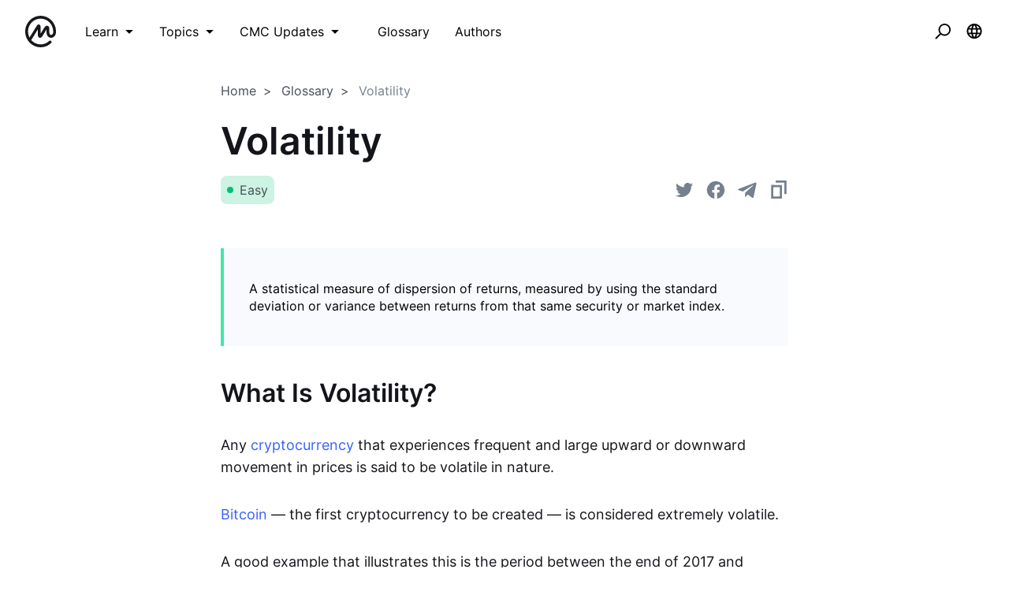

--- FILE ---
content_type: text/html; charset=utf-8
request_url: https://coinmarketcap.com/academy/glossary/volatility?app=android&amp%3Bamp%3Btheme=night%3F
body_size: 38974
content:
<!DOCTYPE html><html lang="en"><head><meta charSet="utf-8"/><meta name="twitter:card" content="summary_large_image"/><meta name="twitter:site" content="@CoinMarketCap"/><meta name="twitter:creator" content="@CoinMarketCap"/><meta property="og:image:alt" content="CoinMarketCap Academy"/><meta property="og:site_name" content="CoinMarketCap Academy"/><script>window.dataLayer = window.dataLayer || [];
function gtag(){dataLayer.push(arguments);}
gtag('js', new Date());

gtag('config', 'UA-40475998-1');</script><meta name="viewport" content="width=device-width, initial-scale=1.0"/><link rel="preconnect" href="https://api.coinmarketcap.com/alexandria/api"/><link rel="preconnect" href="https://academy-public.coinmarketcap.com"/><link rel="shortcut icon" href="https://coinmarketcap.com/academy/images/ico/favicon.ico"/><link rel="icon" type="image/x-icon" sizes="16x16 32x32" href="https://coinmarketcap.com/academy/images/ico/favicon.ico"/><link rel="icon" sizes="32x32" href="https://coinmarketcap.com/academy/images/ico/favicon-32.png"/><link rel="icon" sizes="192x192" href="https://coinmarketcap.com/academy/images/ico/favicon-192.png"/><link rel="manifest" href="/manifest.json"/><meta name="theme-color" content="#2e2e2e"/><meta name="apple-mobile-web-app-capable" content="yes"/><meta name="apple-mobile-web-app-status-bar-style" content="black-translucent"/><meta name="ahrefs-site-verification" content="86f2f08131d8239e3a4d73b0179d556eae74fa62209b410a64ff348f74e711ea"/><meta name="google-site-verification" content="wyJEt1aEuf8X_of3aofK_Tl5WprWou38Ze4o3ZeeGts"/><meta name="naver-site-verification" content="e70af2cacdaf993fe72ef9fd208822bbebc2e028"/><meta name="yandex-verification" content="7e56260ff92b3c3f"/><script>
(function(h,o,t,j,a,r){
    h.hj=h.hj||function(){(h.hj.q=h.hj.q||[]).push(arguments)};
    h._hjSettings={hjid:1060636,hjsv:6};
    a=o.getElementsByTagName('head')[0];
    r=o.createElement('script');r.async=1;
    r.src=t+h._hjSettings.hjid+j+h._hjSettings.hjsv;
    a.appendChild(r);
})(window,document,'https://static.hotjar.com/c/hotjar-','.js?sv=');
</script><script charSet="UTF-8">var projectName="cmc",sensors=window.sensorsDataAnalytic201505;!function(e){var t=e.sdk_url,r=e.name,s=window,n=document,a="script",c=null,o=null;if(void 0!==s.sensorsDataAnalytic201505)return!1;s.sensorsDataAnalytic201505=r,s[r]=s[r]||function(e){return function(){(s[r]._q=s[r]._q||[]).push([e,arguments])}};for(var i=["track","quick","register","registerPage","registerOnce","clearAllRegister","trackSignup","trackAbtest","setProfile","setOnceProfile","appendProfile","incrementProfile","deleteProfile","unsetProfile","identify","login","logout","trackLink"],l=0;l<i.length;l++)s[r][i[l]]=s[r].call(null,i[l]);s[r]._t||(c=n.createElement(a),o=n.getElementsByTagName(a)[0],c.async=1,c.src=t,c.setAttribute("charset","UTF-8"),s[r].para=e,o.parentNode.insertBefore(c,o))}({sdk_url:"https://cdn.jsdelivr.net/npm/sa-sdk-javascript@1.23.1/sensorsdata.min.js",name:"sensors",web_url:"https://anylysis.sasdconsoles.com/?project="+projectName,server_url:"https://sensors.saasexch.com/sa?project="+projectName,is_track_single_page:!0,use_client_time:!0,send_type:"beacon",app_js_bridge:!0,show_log:!1,heatmap:{scroll_notice_map:"scroll_notice_map",collect_tags:{div:!0}}});sensors.registerPage({ df_5:function(){try{return localStorage.getItem("continuousUid")}catch(e){console.error(e)}}});</script><link rel="alternate" hrefLang="x-default" href="https://coinmarketcap.com/academy/glossary/volatility"/><link rel="alternate" hrefLang="en" href="https://coinmarketcap.com/academy/glossary/volatility"/><title>Volatility Definition | CoinMarketCap</title><meta name="robots" content="index,follow"/><meta name="googlebot" content="index,follow"/><meta name="description" content="A statistical measure of dispersion of returns, measured by using the standard deviation or variance between returns from that same security or market index."/><meta property="og:url" content="https://coinmarketcap.com/academy/glossary/volatility"/><meta property="og:type" content="glossary"/><meta property="og:title" content="Volatility Definition | CoinMarketCap"/><meta property="og:description" content="A statistical measure of dispersion of returns, measured by using the standard deviation or variance between returns from that same security or market index."/><meta property="og:image" content="https://coinmarketcap.com/academy/images/meta/alexandria-2.jpg"/><link rel="canonical" href="https://coinmarketcap.com/academy/glossary/volatility"/><meta name="robots" content="max-image-preview:large"/><script>
    (function() {
        var _sf_async_config = window._sf_async_config = (window._sf_async_config || {});
        _sf_async_config.uid = 66377;
        _sf_async_config.domain = "coinmarketcap.com";
        _sf_async_config.path = window && window.location && (window.location.host + window.location.pathname);
        _sf_async_config.flickerControl = false;
        _sf_async_config.sections = "Glossary";
        function loadChartbeat() {
            var e = document.createElement('script');
            var n = document.getElementsByTagName('script')[0];
            e.type = 'text/javascript';
            e.async = true;
            e.src = '//static.chartbeat.com/js/chartbeat.js';
            n.parentNode.insertBefore(e, n);
        }
        loadChartbeat();
      })();
  </script><script type="application/ld+json">{
    "@context": "https://schema.org",
    "@type": "Article",
    "mainEntityOfPage": {
      "@type": "WebPage",
      "@id": "https://coinmarketcap.com/academy/glossary/volatility"
    },
    "headline": "Volatility Definition",
    "image": [
      "https://coinmarketcap.com/academy/images/meta/alexandria-2.jpg"
     ],
    "datePublished": "2021-08-21T05:57:40.000Z",
    "dateModified": "2022-12-08T14:41:44.937Z",
    "author": {"@type": "Person","name": "CoinMarketCap"},
    "publisher": {
      "@type": "Organization",
      "name": "CoinMarketCap",
      "logo": {
        "@type": "ImageObject",
        "url": "https://coinmarketcap.com/apple-touch-icon.png"
      }
    },
    "description": "A statistical measure of dispersion of returns, measured by using the standard deviation or variance between returns from that same security or market index."
  }</script><meta name="next-head-count" content="39"/><link rel="preload" href="/academy/fonts/inter/Inter-Light.woff2" as="font" type="font/woff2" crossorigin="anonymous"/><link rel="preload" href="/academy/fonts/inter/Inter-Regular-new.woff2" as="font" type="font/woff2" crossorigin="anonymous"/><link rel="preload" href="/academy/fonts/inter/Inter-Medium-new.woff2" as="font" type="font/woff2" crossorigin="anonymous"/><link rel="preload" href="/academy/fonts/inter/Inter-SemiBold-new.woff2" as="font" type="font/woff2" crossorigin="anonymous"/><link rel="preload" href="/academy/_next/static/css/d812022ecc6dd742.css" as="style"/><link rel="stylesheet" href="/academy/_next/static/css/d812022ecc6dd742.css" data-n-p=""/><noscript data-n-css=""></noscript><script defer="" nomodule="" src="/academy/_next/static/chunks/polyfills-c67a75d1b6f99dc8.js"></script><script src="/academy/_next/static/chunks/webpack-d71eb689cc8b029c.js" defer=""></script><script src="/academy/_next/static/chunks/framework-79bce4a3a540b080.js" defer=""></script><script src="/academy/_next/static/chunks/main-8bdf0f52bb8e5f2f.js" defer=""></script><script src="/academy/_next/static/chunks/pages/_app-edd7ddbb38071a06.js" defer=""></script><script src="/academy/_next/static/chunks/7333-208862063e788035.js" defer=""></script><script src="/academy/_next/static/chunks/1216-adf5b65e656b6355.js" defer=""></script><script src="/academy/_next/static/chunks/8852-fd471e3425bb32c2.js" defer=""></script><script src="/academy/_next/static/chunks/1869-eae5d944b2c0ca81.js" defer=""></script><script src="/academy/_next/static/chunks/8309-a3d53741d9546e4e.js" defer=""></script><script src="/academy/_next/static/chunks/6951-96d082638485567b.js" defer=""></script><script src="/academy/_next/static/chunks/pages/glossary/%5Bslug%5D-9fc56bb0c5a28866.js" defer=""></script><script src="/academy/_next/static/1qDefh8ULEQIWSFZvBD4e/_buildManifest.js" defer=""></script><script src="/academy/_next/static/1qDefh8ULEQIWSFZvBD4e/_ssgManifest.js" defer=""></script><style data-styled="" data-styled-version="5.2.1">.cKSfzR{color:#000;width:20px;height:20px;}/*!sc*/
.guyNMq{color:#000;width:32px;}/*!sc*/
.uqPkp{vertical-align:middle;color:#000;width:32px;height:intrinsic;}/*!sc*/
.dLcezr{font-size:18px;color:#000;font-weight:400;line-height:1.45;}/*!sc*/
.kCeqsc{vertical-align:middle;width:20px;}/*!sc*/
.kmkzFK{width:20px;height:20px;}/*!sc*/
.gmJjjk{padding:8px;max-height:none;}/*!sc*/
@media screen and (min-width:768px){.gmJjjk{max-height:400px;}}/*!sc*/
@media screen and (min-width:1200px){.gmJjjk{max-height:400px;}}/*!sc*/
.jZXIMD{color:#FFFFFF;-webkit-box-pack:justify;-webkit-justify-content:space-between;-ms-flex-pack:justify;justify-content:space-between;width:100%;margin-left:24px;-webkit-flex:1;-ms-flex:1;flex:1;display:none;}/*!sc*/
@media screen and (min-width:768px){.jZXIMD{display:none;}}/*!sc*/
@media screen and (min-width:1200px){.jZXIMD{display:block;}}/*!sc*/
.eBAqEu{width:12px;margin-left:8px;}/*!sc*/
.hGITez{padding:8px;}/*!sc*/
.bRtkcJ{font-size:16px;color:#000;font-weight:400;line-height:1.45;}/*!sc*/
.ecKBcM{vertical-align:middle;width:24px;height:24px;}/*!sc*/
.dCEoLC{max-width:752px;padding-top:24px;padding-bottom:24px;padding-left:16px;padding-right:16px;}/*!sc*/
.byJUJo{color:#14151A;font-size:16px;font-weight:400;line-height:1.45;}/*!sc*/
.cnOLEs{margin-bottom:16px;color:#14151A;font-size:16px;font-weight:600;line-height:1.45;}/*!sc*/
.ddEydi{margin-right:16px;}/*!sc*/
.hbTRbX{background-color:#02C076;}/*!sc*/
.jvVtgT{-webkit-align-items:center;-webkit-box-align:center;-ms-flex-align:center;align-items:center;-webkit-box-pack:center;-webkit-justify-content:center;-ms-flex-pack:center;justify-content:center;}/*!sc*/
.koUmyx{padding-top:40px;padding-bottom:40px;padding-left:32px;padding-right:32px;margin-top:40px;margin-bottom:40px;font-size:16px;}/*!sc*/
.iLpgJa{margin-bottom:32px;color:#14151A;font-size:16px;font-weight:600;line-height:1.45;}/*!sc*/
.kVrfYF{overflow-wrap:break-word;margin-bottom:24px;font-size:16px;line-height:1.6;color:#14151A;font-weight:400;}/*!sc*/
@media screen and (min-width:768px){.kVrfYF{margin-bottom:32px;font-size:18px;}}/*!sc*/
.gbfvns{color:#3861FB;font-size:16px;font-weight:400;line-height:1.45;}/*!sc*/
@media screen and (min-width:768px){.gbfvns{font-size:18px;}}/*!sc*/
.kA-dzTb{max-width:1136px;padding-top:24px;padding-bottom:24px;padding-left:16px;padding-right:16px;}/*!sc*/
.bwxocM{vertical-align:middle;width:24px;}/*!sc*/
.hWhllA{padding-left:4px;padding-right:4px;padding-top:16px;padding-bottom:16px;}/*!sc*/
.imqeFl{display:block;padding-bottom:24px;}/*!sc*/
.dGqbKE{-webkit-flex:1;-ms-flex:1;flex:1;}/*!sc*/
.ipBzhV{margin-bottom:16px;}/*!sc*/
.eWLPK{color:#14151A;font-size:16px;font-weight:600;line-height:1.45;}/*!sc*/
.kYZXU{color:#58667E;font-size:14px;margin-bottom:32px;font-weight:400;line-height:1.45;}/*!sc*/
.hSoJRN{color:#3861FB;font-size:14px;font-weight:600;line-height:1.45;}/*!sc*/
.dznGpY{font-size:32px;margin-top:32px;color:#14151A;font-weight:600;line-height:1.45;}/*!sc*/
.cMmzza{padding-top:56px;}/*!sc*/
.iXxiMt{display:block;}/*!sc*/
.fMFSZK{position:absolute;right:16px;top:16px;z-index:5;}/*!sc*/
.GtPaz{margin-right:8px;margin-bottom:16px;}/*!sc*/
.ftOUaZ{margin-bottom:24px;padding-top:56.25%;}/*!sc*/
.jzZbpr{margin-bottom:24px;-webkit-flex:1;-ms-flex:1;flex:1;}/*!sc*/
.bXSEgn{color:#14151A;margin-bottom:8px;font-size:16px;font-weight:600;line-height:1.45;}/*!sc*/
.hOMFgM{color:#76808F;font-size:14px;font-weight:400;line-height:1.45;}/*!sc*/
.fDPsJm{color:#76808F;font-size:12px;font-weight:400;line-height:1.45;}/*!sc*/
.hAnSfs{vertical-align:middle;width:12px;height:12px;color:#76808F;}/*!sc*/
.czscDz{color:#76808F;margin-left:4px;font-size:12px;font-weight:400;line-height:1.45;}/*!sc*/
.hSgySE{text-align:center;}/*!sc*/
.joLzhe{padding-bottom:56px;}/*!sc*/
.jKSHrp{max-width:1200px;padding-top:24px;padding-bottom:24px;padding-left:16px;padding-right:16px;}/*!sc*/
.iCRjms{padding-top:56px;padding-bottom:56px;background-color:#F5F5F5;}/*!sc*/
.bFOiFL{font-size:16px;text-align:center;color:#3861FB;margin-bottom:24px;font-weight:400;line-height:1.45;}/*!sc*/
@media screen and (min-width:768px){.bFOiFL{text-align:left;}}/*!sc*/
@media screen and (min-width:1200px){.bFOiFL{font-size:18px;}}/*!sc*/
.epLOPA{font-size:24px;margin-bottom:8px;text-align:center;line-height:1.2;color:#14151A;font-weight:600;}/*!sc*/
@media screen and (min-width:768px){.epLOPA{text-align:left;}}/*!sc*/
@media screen and (min-width:1200px){.epLOPA{font-size:32px;}}/*!sc*/
data-styled.g1[id="sc-bdfBwQ"]{content:"cKSfzR,guyNMq,uqPkp,dLcezr,kCeqsc,kmkzFK,gmJjjk,jZXIMD,eBAqEu,hGITez,bRtkcJ,ecKBcM,dCEoLC,byJUJo,cnOLEs,ddEydi,hbTRbX,jvVtgT,koUmyx,iLpgJa,kVrfYF,gbfvns,kA-dzTb,bwxocM,hWhllA,imqeFl,dGqbKE,ipBzhV,eWLPK,kYZXU,hSoJRN,dznGpY,cMmzza,iXxiMt,fMFSZK,GtPaz,ftOUaZ,jzZbpr,bXSEgn,hOMFgM,fDPsJm,hAnSfs,czscDz,hSgySE,joLzhe,jKSHrp,iCRjms,bFOiFL,epLOPA,"}/*!sc*/
.inJjsD{position:relative;height:80px;-webkit-box-pack:justify;-webkit-justify-content:space-between;-ms-flex-pack:justify;justify-content:space-between;-webkit-align-items:center;-webkit-box-align:center;-ms-flex-align:center;align-items:center;background-color:#ffffff;padding-left:16px;padding-right:16px;display:-webkit-box;display:-webkit-flex;display:-ms-flexbox;display:flex;}/*!sc*/
@media screen and (min-width:768px){.inJjsD{padding-left:24px;padding-right:24px;}}/*!sc*/
.fBYRBQ{display:-webkit-box;display:-webkit-flex;display:-ms-flexbox;display:flex;-webkit-align-items:center;-webkit-box-align:center;-ms-flex-align:center;align-items:center;display:-webkit-box;display:-webkit-flex;display:-ms-flexbox;display:flex;}/*!sc*/
@media screen and (min-width:768px){.fBYRBQ{display:-webkit-box;display:-webkit-flex;display:-ms-flexbox;display:flex;}}/*!sc*/
@media screen and (min-width:1200px){.fBYRBQ{display:none;}}/*!sc*/
.jUEeyM{-webkit-box-pack:justify;-webkit-justify-content:space-between;-ms-flex-pack:justify;justify-content:space-between;margin-bottom:24px;-webkit-align-items:center;-webkit-box-align:center;-ms-flex-align:center;align-items:center;display:-webkit-box;display:-webkit-flex;display:-ms-flexbox;display:flex;}/*!sc*/
.kupqjK{-webkit-box-pack:justify;-webkit-justify-content:space-between;-ms-flex-pack:justify;justify-content:space-between;margin-bottom:0;-webkit-align-items:center;-webkit-box-align:center;-ms-flex-align:center;align-items:center;display:-webkit-box;display:-webkit-flex;display:-ms-flexbox;display:flex;}/*!sc*/
.irrFZf{-webkit-box-pack:justify;-webkit-justify-content:space-between;-ms-flex-pack:justify;justify-content:space-between;margin-top:24px;margin-bottom:24px;-webkit-align-items:center;-webkit-box-align:center;-ms-flex-align:center;align-items:center;display:-webkit-box;display:-webkit-flex;display:-ms-flexbox;display:flex;}/*!sc*/
.kSSfgv{-webkit-align-items:center;-webkit-box-align:center;-ms-flex-align:center;align-items:center;display:-webkit-box;display:-webkit-flex;display:-ms-flexbox;display:flex;}/*!sc*/
.leStXf{color:#000;margin-right:32px;-webkit-align-items:center;-webkit-box-align:center;-ms-flex-align:center;align-items:center;display:-webkit-box;display:-webkit-flex;display:-ms-flexbox;display:flex;}/*!sc*/
.cZWuHU{-webkit-box-pack:center;-webkit-justify-content:center;-ms-flex-pack:center;justify-content:center;padding-left:16px;padding-right:16px;padding-top:16px;padding-bottom:16px;-webkit-align-items:center;-webkit-box-align:center;-ms-flex-align:center;align-items:center;display:-webkit-box;display:-webkit-flex;display:-ms-flexbox;display:flex;}/*!sc*/
.kAuvPc{-webkit-box-pack:center;-webkit-justify-content:center;-ms-flex-pack:center;justify-content:center;margin-left:16px;margin-right:16px;-webkit-align-items:center;-webkit-box-align:center;-ms-flex-align:center;align-items:center;display:-webkit-box;display:-webkit-flex;display:-ms-flexbox;display:flex;}/*!sc*/
.cHCQYY{-webkit-flex:1;-ms-flex:1;flex:1;-webkit-align-items:center;-webkit-box-align:center;-ms-flex-align:center;align-items:center;display:-webkit-box;display:-webkit-flex;display:-ms-flexbox;display:flex;}/*!sc*/
.jzoMnb{text-stroke-width:1px;margin-bottom:16px;-webkit-align-items:center;-webkit-box-align:center;-ms-flex-align:center;align-items:center;display:-webkit-box;display:-webkit-flex;display:-ms-flexbox;display:flex;}/*!sc*/
@media screen and (min-width:768px){.jzoMnb{margin-bottom:24px;}}/*!sc*/
.dXgtKz{-webkit-box-pack:justify;-webkit-justify-content:space-between;-ms-flex-pack:justify;justify-content:space-between;margin-bottom:32px;-webkit-align-items:center;-webkit-box-align:center;-ms-flex-align:center;align-items:center;display:-webkit-box;display:-webkit-flex;display:-ms-flexbox;display:flex;}/*!sc*/
@media screen and (min-width:768px){.dXgtKz{margin-bottom:56px;}}/*!sc*/
.uhZXX{-webkit-flex-direction:column;-ms-flex-direction:column;flex-direction:column;-webkit-align-items:center;-webkit-box-align:center;-ms-flex-align:center;align-items:center;display:-webkit-box;display:-webkit-flex;display:-ms-flexbox;display:flex;}/*!sc*/
.epuMYd{padding:16px;-webkit-flex-direction:column;-ms-flex-direction:column;flex-direction:column;-webkit-align-items:start;-webkit-box-align:start;-ms-flex-align:start;align-items:start;height:100%;display:-webkit-box;display:-webkit-flex;display:-ms-flexbox;display:flex;}/*!sc*/
.ghfBCu{-webkit-flex-direction:column;-ms-flex-direction:column;flex-direction:column;-webkit-align-items:start;-webkit-box-align:start;-ms-flex-align:start;align-items:start;height:100%;display:-webkit-box;display:-webkit-flex;display:-ms-flexbox;display:flex;}/*!sc*/
.gvdfNf{padding-bottom:24px;-webkit-align-items:center;-webkit-box-align:center;-ms-flex-align:center;align-items:center;display:-webkit-box;display:-webkit-flex;display:-ms-flexbox;display:flex;}/*!sc*/
.dSCuHF{display:-webkit-inline-box;display:-webkit-inline-flex;display:-ms-inline-flexbox;display:inline-flex;margin-left:16px;-webkit-align-items:center;-webkit-box-align:center;-ms-flex-align:center;align-items:center;display:-webkit-box;display:-webkit-flex;display:-ms-flexbox;display:flex;}/*!sc*/
.hFwcgf{-webkit-box-pack:center;-webkit-justify-content:center;-ms-flex-pack:center;justify-content:center;-webkit-align-items:center;-webkit-box-align:center;-ms-flex-align:center;align-items:center;display:-webkit-box;display:-webkit-flex;display:-ms-flexbox;display:flex;}/*!sc*/
data-styled.g2[id="sc-gsTCUz"]{content:"inJjsD,fBYRBQ,jUEeyM,kupqjK,irrFZf,kSSfgv,leStXf,cZWuHU,kAuvPc,cHCQYY,jzoMnb,dXgtKz,uhZXX,epuMYd,ghfBCu,gvdfNf,dSCuHF,hFwcgf,"}/*!sc*/
.cCzBkx{-webkit-align-items:center;-webkit-box-align:center;-ms-flex-align:center;align-items:center;border:1px solid transparent;border-radius:4px;display:-webkit-inline-box;display:-webkit-inline-flex;display:-ms-inline-flexbox;display:inline-flex;font-weight:500;-webkit-box-pack:center;-webkit-justify-content:center;-ms-flex-pack:center;justify-content:center;white-space:nowrap;outline:0;font-size:16px;height:48px;line-height:24px;padding-left:16px;padding-right:16px;background-image:linear-gradient(180deg,#3861FB 0%,#3861FB 100%);color:#fff;border-width:0;}/*!sc*/
.cCzBkx:hover{cursor:pointer;}/*!sc*/
.cCzBkx:focus{box-shadow:0 0 0 2px #222531;}/*!sc*/
.cCzBkx:disabled{cursor:not-allowed;}/*!sc*/
.cCzBkx:hover:not(:disabled){background-image:linear-gradient(180deg,#3861FB 0%,#3861FB 100%);}/*!sc*/
.cCzBkx:active:not(:disabled){background-image:linear-gradient(180deg,#3861FB 0%,#3861FB 100%);}/*!sc*/
.cCzBkx:focus{background-image:linear-gradient(180deg,#3861FB 0%,#3861FB 100%);}/*!sc*/
.cCzBkx:disabled{background-image:none;background-color:linear-gradient(180deg,#3861FB 0%,#3861FB 100%);color:#fff;}/*!sc*/
data-styled.g3[id="Button__StyledButton-sc-1kvh4an-0"]{content:"cCzBkx,"}/*!sc*/
.khdEkh{margin:auto;}/*!sc*/
data-styled.g8[id="Container-sc-4c5vqs-0"]{content:"khdEkh,"}/*!sc*/
.eYLPhT{display:grid;grid-template-columns:1fr;grid-gap:8px;grid-template-rows:auto;}/*!sc*/
@media screen and (min-width:768px){}/*!sc*/
@media screen and (min-width:1200px){.eYLPhT{grid-template-columns:1fr;}}/*!sc*/
.hhlnuT{display:grid;grid-template-columns:1fr 1fr;grid-template-rows:auto;}/*!sc*/
.hfyApF{display:grid;grid-template-columns:repeat(4,1fr);grid-gap:16px;grid-template-rows:auto;}/*!sc*/
.ZAQjM{display:grid;grid-gap:16px;grid-template-columns:1fr;grid-template-rows:auto;}/*!sc*/
@media screen and (min-width:768px){.ZAQjM{grid-template-columns:1fr 1fr;}}/*!sc*/
@media screen and (min-width:1200px){.ZAQjM{grid-template-columns:1fr 1fr 1fr;}}/*!sc*/
data-styled.g9[id="Grid-sc-3uwl3g-0"]{content:"eYLPhT,hhlnuT,hfyApF,ZAQjM,"}/*!sc*/
.bjHQTa{font-size:32px;line-height:40px;word-break:break-word;}/*!sc*/
@media screen and (min-width:768px){.bjHQTa{font-size:48px;line-height:56px;}}/*!sc*/
.ehzvDo{font-size:32px;line-height:40px;word-break:break-word;}/*!sc*/
.gYQtxK{font-size:24px;line-height:32px;word-break:break-word;}/*!sc*/
.dAnDNe{word-break:break-word;}/*!sc*/
.ffRerq{font-size:18px;line-height:28px;word-break:break-word;}/*!sc*/
data-styled.g13[id="Heading-juwhnu-0"]{content:"bjHQTa,ehzvDo,gYQtxK,dAnDNe,ffRerq,"}/*!sc*/
.ibcoxI{-webkit-align-items:center;-webkit-box-align:center;-ms-flex-align:center;align-items:center;border-radius:100px;display:-webkit-inline-box;display:-webkit-inline-flex;display:-ms-inline-flexbox;display:inline-flex;font-weight:600;-webkit-box-pack:center;-webkit-justify-content:center;-ms-flex-pack:center;justify-content:center;font-size:12px;height:22px;padding:2px 12px;background-color:#3861FB;color:#FFFFFF;}/*!sc*/
data-styled.g18[id="Badge__StyledBadge-ex0pz6-0"]{content:"ibcoxI,"}/*!sc*/
.bBRENP{background-color:#ffffff;border-radius:4px;box-shadow:0px 0px 1px rgba(0,0,0,0.1),0px 3px 6px rgba(0,0,0,0.04),0px 1px 2px rgba(0,0,0,0.04);position:relative;}/*!sc*/
data-styled.g25[id="Dropdown__Menu-egbkvi-0"]{content:"bBRENP,"}/*!sc*/
.dpplru{display:none;position:absolute;width:-webkit-max-content;width:-moz-max-content;width:max-content;z-index:1000;bottom:100%;left:auto;padding:0 0 16px 0;right:auto;top:auto;}/*!sc*/
@media screen and (min-width:768px){.dpplru{bottom:auto;left:auto;padding:16px 0 0 0;right:auto;top:100%;}}/*!sc*/
.gaITVH{display:none;position:absolute;width:-webkit-max-content;width:-moz-max-content;width:max-content;z-index:1000;bottom:auto;left:auto;padding:16px 0 0 0;right:auto;top:100%;}/*!sc*/
.jrosAA{display:none;position:absolute;width:-webkit-max-content;width:-moz-max-content;width:max-content;z-index:1000;bottom:auto;left:auto;padding:16px 0 0 0;right:0;top:100%;}/*!sc*/
data-styled.g26[id="Dropdown__DropdownWrapper-egbkvi-1"]{content:"dpplru,gaITVH,jrosAA,"}/*!sc*/
.iOZaIg{display:-webkit-inline-box;display:-webkit-inline-flex;display:-ms-inline-flexbox;display:inline-flex;position:relative;}/*!sc*/
.iOZaIg:after{border-color:transparent;border-style:solid;border-width:8px;content:"";display:none;height:0;position:absolute;-webkit-transform:translate(rotate(-45deg));-ms-transform:translate(rotate(-45deg));transform:translate(rotate(-45deg));-webkit-transform-origin:0 0;-ms-transform-origin:0 0;transform-origin:0 0;width:0;z-index:1001;}/*!sc*/
.iOZaIg:hover::after,.iOZaIg:focus-within::after{border-color:#FFFFFF transparent transparent transparent;bottom:100%;display:block;-webkit-filter:drop-shadow(0px 2px 1px rgba(0,0,0,0.1));filter:drop-shadow(0px 2px 1px rgba(0,0,0,0.1));left:50%;margin-left:-8px;right:auto;top:auto;}/*!sc*/
@media screen and (min-width:768px){.iOZaIg:hover::after,.iOZaIg:focus-within::after{bottom:auto;border-color:transparent transparent #FFFFFF transparent;display:block;-webkit-filter:drop-shadow(0px -1px 1px rgba(0,0,0,0.1));filter:drop-shadow(0px -1px 1px rgba(0,0,0,0.1));left:50%;margin-left:-8px;right:auto;top:100%;}}/*!sc*/
.iOZaIg:hover .Dropdown__DropdownWrapper-egbkvi-1,.iOZaIg:focus-within .Dropdown__DropdownWrapper-egbkvi-1,.iOZaIg.wrapper--open .Dropdown__DropdownWrapper-egbkvi-1{display:block;}/*!sc*/
.hjcGbS{display:-webkit-inline-box;display:-webkit-inline-flex;display:-ms-inline-flexbox;display:inline-flex;position:relative;}/*!sc*/
.hjcGbS:after{border-color:transparent;border-style:solid;border-width:8px;content:"";display:none;height:0;position:absolute;-webkit-transform:translate(rotate(-45deg));-ms-transform:translate(rotate(-45deg));transform:translate(rotate(-45deg));-webkit-transform-origin:0 0;-ms-transform-origin:0 0;transform-origin:0 0;width:0;z-index:1001;}/*!sc*/
.hjcGbS:hover::after,.hjcGbS:focus-within::after{bottom:auto;border-color:transparent transparent #FFFFFF transparent;display:block;-webkit-filter:drop-shadow(0px -1px 1px rgba(0,0,0,0.1));filter:drop-shadow(0px -1px 1px rgba(0,0,0,0.1));left:50%;margin-left:-8px;right:auto;top:100%;}/*!sc*/
.hjcGbS:hover .Dropdown__DropdownWrapper-egbkvi-1,.hjcGbS:focus-within .Dropdown__DropdownWrapper-egbkvi-1,.hjcGbS.wrapper--open .Dropdown__DropdownWrapper-egbkvi-1{display:block;}/*!sc*/
data-styled.g27[id="Dropdown__Wrapper-egbkvi-2"]{content:"iOZaIg,hjcGbS,"}/*!sc*/
.bUKRHz{-webkit-align-items:center;-webkit-box-align:center;-ms-flex-align:center;align-items:center;border-radius:8px;display:-webkit-inline-box;display:-webkit-inline-flex;display:-ms-inline-flexbox;display:inline-flex;-webkit-box-pack:center;-webkit-justify-content:center;-ms-flex-pack:center;justify-content:center;padding:0 8px;font-size:16px;height:36px;background-color:rgba(2,192,118,0.2);color:#474D57;}/*!sc*/
data-styled.g28[id="Label__StyledLabel-sc-1t4rrpc-0"]{content:"bUKRHz,"}/*!sc*/
.jmfAe{-webkit-align-items:center;-webkit-box-align:center;-ms-flex-align:center;align-items:center;background-color:transparent;border:0;border-radius:4px;color:#000;cursor:pointer;display:-webkit-box;display:-webkit-flex;display:-ms-flexbox;display:flex;height:40px;-webkit-box-pack:center;-webkit-justify-content:center;-ms-flex-pack:center;justify-content:center;outline:0;padding:0;width:40px;}/*!sc*/
.jmfAe:hover{background-color:#ccc;}/*!sc*/
.jmfAe:focus{box-shadow:0 0 0 2px #3861FB;}/*!sc*/
data-styled.g31[id="NavButton-sc-1sr7lbk-0"]{content:"jmfAe,"}/*!sc*/
.gitnvH{position:fixed;top:80px;right:16px;max-height:100%;max-width:343px;width:100%;pointer-events:none;}/*!sc*/
data-styled.g32[id="notification__NotificationContainer-ru7pbh-0"]{content:"gitnvH,"}/*!sc*/
.hQeyNG{width:60px;display:-webkit-box;display:-webkit-flex;display:-ms-flexbox;display:flex;-webkit-align-items:center;-webkit-box-align:center;-ms-flex-align:center;align-items:center;}/*!sc*/
.hQeyNG svg{height:40px;display:block;}/*!sc*/
.hQeyNG svg:first-child{padding-right:8px;}/*!sc*/
.hQeyNG svg:last-child{padding-left:8px;}/*!sc*/
data-styled.g34[id="Logo__SvgContainer-hxzlkl-0"]{content:"hQeyNG,"}/*!sc*/
.iOKdEn{display:-webkit-box;display:-webkit-flex;display:-ms-flexbox;display:flex;-webkit-align-items:center;-webkit-box-align:center;-ms-flex-align:center;align-items:center;border-radius:8px;padding:16px;background:transparent;color:#000;}/*!sc*/
.iOKdEn:hover{background:#000;color:#fff;}/*!sc*/
@media screen and (max-width:767px){.iOKdEn:hover{background:inherit;color:inherit;}}/*!sc*/
data-styled.g36[id="ListCTA__Link-rp0q6e-0"]{content:"iOKdEn,"}/*!sc*/
@media screen and (max-width:1200px){.iSSjsx{color:#ffffff;background-color:#ffffff;width:50px;height:50px;}.iSSjsx:hover{background-color:#F5F5F5;}}/*!sc*/
data-styled.g38[id="LanguageSwitcher__Button-sc-1rgi4yk-0"]{content:"iSSjsx,"}/*!sc*/
.cZFSA-d{padding:16px 24px;}/*!sc*/
data-styled.g39[id="MainPanel__Container-dujdt9-0"]{content:"cZFSA-d,"}/*!sc*/
.ljOoWA{background:#ffffff;padding:16px 24px 80px 24px;}/*!sc*/
data-styled.g40[id="MainPanel__ListContainer-dujdt9-1"]{content:"ljOoWA,"}/*!sc*/
.cIKCMm:hover{background-color:#f8fafd;}/*!sc*/
data-styled.g41[id="Navbar__MenuItem-zbdsw1-0"]{content:"cIKCMm,"}/*!sc*/
.jabPmx{position:fixed;background:#ffffff;top:0;right:-375px;width:100%;max-width:375px;height:100vh;overflow-y:auto;-webkit-transition:right 0.4s;transition:right 0.4s;z-index:11;}/*!sc*/
data-styled.g44[id="Panel__Wrapper-rgznpu-0"]{content:"jabPmx,"}/*!sc*/
.jtlwNr{display:-webkit-box;display:-webkit-flex;display:-ms-flexbox;display:flex;-webkit-box-pack:justify;-webkit-justify-content:space-between;-ms-flex-pack:justify;justify-content:space-between;padding:16px 24px;background:#ffffff;}/*!sc*/
data-styled.g45[id="Panel__Header-rgznpu-1"]{content:"jtlwNr,"}/*!sc*/
.hbrKEE{display:none;}/*!sc*/
data-styled.g47[id="Navbar__Input-midvey-1"]{content:"hbrKEE,"}/*!sc*/
.LHhmf{margin-left:8px;}/*!sc*/
data-styled.g48[id="Navbar__Label-midvey-2"]{content:"LHhmf,"}/*!sc*/
.fJcvOH{background-color:#fff;display:-webkit-box;display:-webkit-flex;display:-ms-flexbox;display:flex;max-width:375px;overflow:hidden;position:absolute;right:0;top:0;-webkit-transition:width 400ms linear;transition:width 400ms linear;width:0;box-shadow:1px 1px 2px 0 rgb(88 102 126 / 42%),4px 4px 40px 0 rgb(88 102 126 / 28%);margin-top:8px;}/*!sc*/
data-styled.g50[id="SearchForm-sc-1vfffbc-0"]{content:"fJcvOH,"}/*!sc*/
.hZCLgD{background-color:#fff;border:0;color:#000;font-size:20px;width:100%;height:64px;outline:0;padding-left:24px;padding-right:24px;}/*!sc*/
data-styled.g51[id="SearchForm__Input-sc-1vfffbc-1"]{content:"hZCLgD,"}/*!sc*/
.eSLlrc{background-color:transparent;border:0;color:#000;cursor:pointer;height:64px;outline:0;width:64px;}/*!sc*/
data-styled.g52[id="SearchForm__CloseButton-sc-1vfffbc-2"]{content:"eSLlrc,"}/*!sc*/
.cMwSJN{-webkit-flex:1;-ms-flex:1;flex:1;}/*!sc*/
data-styled.g53[id="SearchForm__Label-sc-1vfffbc-3"]{content:"cMwSJN,"}/*!sc*/
.cgHWSS{padding:24px;}/*!sc*/
.cgHWSS footer{background:#12141d;color:#fff;padding:48px;border-radius:16px;display:-webkit-box;display:-webkit-flex;display:-ms-flexbox;display:flex;}/*!sc*/
.cgHWSS footer > *{-webkit-flex:1;-ms-flex:1;flex:1;}/*!sc*/
.cgHWSS .logo svg path{fill:#fff;}/*!sc*/
.cgHWSS .social{display:-webkit-box;display:-webkit-flex;display:-ms-flexbox;display:flex;-webkit-align-items:center;-webkit-box-align:center;-ms-flex-align:center;align-items:center;-webkit-box-pack:center;-webkit-justify-content:center;-ms-flex-pack:center;justify-content:center;}/*!sc*/
.cgHWSS .social > a svg{height:32px;margin:0 12px;}/*!sc*/
.cgHWSS .copyright{display:-webkit-box;display:-webkit-flex;display:-ms-flexbox;display:flex;-webkit-align-items:center;-webkit-box-align:center;-ms-flex-align:center;align-items:center;-webkit-box-pack:end;-webkit-justify-content:flex-end;-ms-flex-pack:end;justify-content:flex-end;}/*!sc*/
@media screen and (max-width:930px){.cgHWSS footer{-webkit-flex-direction:column;-ms-flex-direction:column;flex-direction:column;-webkit-align-items:center;-webkit-box-align:center;-ms-flex-align:center;align-items:center;}.cgHWSS footer > *{padding:16px 0;}}/*!sc*/
data-styled.g55[id="Footer__FooterContainer-sc-1xgrmdq-1"]{content:"cgHWSS,"}/*!sc*/
@font-face{font-family:"Inter";font-style:normal;font-weight:300;font-display:swap;src:url("/academy/fonts/inter/Inter-Light.woff2") format("woff2"),url("/fonts/inter/Inter-Light.woff") format("woff");}/*!sc*/
@font-face{font-family:"Inter";font-style:normal;font-weight:400;font-display:swap;src:url("/academy/fonts/inter/Inter-Regular-new.woff2") format("woff2"),url("/fonts/inter/Inter-Regular-new.woff") format("woff");}/*!sc*/
@font-face{font-family:"Inter";font-style:normal;font-weight:500;font-display:swap;src:url("/academy/fonts/inter/Inter-Medium-new.woff2") format("woff2"),url("/fonts/inter/Inter-Medium-new.woff") format("woff");}/*!sc*/
@font-face{font-family:"Inter";font-style:normal;font-weight:600;font-display:swap;src:url("/academy/fonts/inter/Inter-SemiBold-new.woff2") format("woff2"),url("/fonts/inter/Inter-SemiBold-new.woff") format("woff");}/*!sc*/
:root{--tooltip-border-radius:4px;--tooltip-color:#0B0E11;--tooltip-text-color:#FFFFFF;--tooltip-font-size:12px;--tooltip-move:4px;}/*!sc*/
html,body,div,span,applet,object,iframe,h1,h2,h3,h4,h5,h6,p,blockquote,pre,a,abbr,acronym,address,big,cite,code,del,dfn,em,img,ins,kbd,q,s,samp,small,strike,strong,sub,sup,tt,var,b,u,i,center,dl,dt,dd,ol,ul,li,fieldset,form,label,legend,table,caption,tbody,tfoot,thead,tr,th,td,article,aside,canvas,details,embed,figure,figcaption,footer,header,hgroup,menu,nav,output,ruby,section,summary,time,mark,audio,video{margin:0;padding:0;border:0;font-size:100%;vertical-align:baseline;}/*!sc*/
article,aside,details,figcaption,figure,footer,header,hgroup,menu,nav,section{display:block;}/*!sc*/
body{line-height:1;}/*!sc*/
ol,ul{list-style:disc;list-style-position:inside;}/*!sc*/
blockquote,q{quotes:none;}/*!sc*/
blockquote:before,blockquote:after,q:before,q:after{content:"";content:none;}/*!sc*/
table{border-collapse:collapse;border-spacing:0;}/*!sc*/
*,*::before,*::after{box-sizing:border-box;}/*!sc*/
*{font-family:"Inter","Helvetica Neue",Arial,sans-serif;}/*!sc*/
[role="button"]{cursor:pointer;}/*!sc*/
body{background-color:#FFFFFF;}/*!sc*/
a{color:inherit;-webkit-text-decoration:none;text-decoration:none;}/*!sc*/
.no-scroll{overflow:hidden;}/*!sc*/
svg,img{max-width:100%;height:auto;}/*!sc*/
iframe{max-width:100%;}/*!sc*/
.coverImage{border-radius:16px;}/*!sc*/
amp-img img{object-fit:contain;}/*!sc*/
data-styled.g56[id="sc-global-bMnJLL1"]{content:"sc-global-bMnJLL1,"}/*!sc*/
.ldGcwa{cursor:pointer;-webkit-box-pack:center;-webkit-justify-content:center;-ms-flex-pack:center;justify-content:center;width:24px;height:24px;-webkit-transition:ease-out 0.2s;transition:ease-out 0.2s;color:#76808F;}/*!sc*/
.ldGcwa:hover{color:#1DA1F2;}/*!sc*/
.ldGcwa svg{width:100%;height:100%;}/*!sc*/
.kINMVY{cursor:pointer;-webkit-box-pack:center;-webkit-justify-content:center;-ms-flex-pack:center;justify-content:center;width:24px;height:24px;-webkit-transition:ease-out 0.2s;transition:ease-out 0.2s;color:#76808F;}/*!sc*/
.kINMVY:hover{color:#4267B2;}/*!sc*/
.kINMVY svg{width:100%;height:100%;}/*!sc*/
.kWcfCj{cursor:pointer;-webkit-box-pack:center;-webkit-justify-content:center;-ms-flex-pack:center;justify-content:center;width:24px;height:24px;-webkit-transition:ease-out 0.2s;transition:ease-out 0.2s;color:#76808F;}/*!sc*/
.kWcfCj:hover{color:#0088cc;}/*!sc*/
.kWcfCj svg{width:100%;height:100%;}/*!sc*/
.sHTpX{cursor:pointer;-webkit-box-pack:center;-webkit-justify-content:center;-ms-flex-pack:center;justify-content:center;width:24px;height:24px;-webkit-transition:ease-out 0.2s;transition:ease-out 0.2s;color:#76808F;}/*!sc*/
.sHTpX:hover{color:black;}/*!sc*/
.sHTpX svg{width:100%;height:100%;}/*!sc*/
data-styled.g68[id="SocialLink__IconWrapper-sc-1toayxk-0"]{content:"ldGcwa,kINMVY,kWcfCj,sHTpX,"}/*!sc*/
.fqZiSi{background-position:center center;background-repeat:no-repeat;background-size:cover;background-color:#d3d3d3;border-radius:16px;display:block;height:0;max-width:100%;position:relative;width:100%;}/*!sc*/
data-styled.g85[id="LazyBackground__Background-sc-16pnu62-0"]{content:"fqZiSi,"}/*!sc*/
.gRgJsG:hover{-webkit-text-decoration:none;text-decoration:none;}/*!sc*/
data-styled.g86[id="Title__StyledTitle-sc-6yi3ll-0"]{content:"gRgJsG,"}/*!sc*/
.jZHrE{position:relative;height:100%;}/*!sc*/
data-styled.g88[id="ArticleCard__ArticleBox-sc-4ctgqh-0"]{content:"jZHrE,"}/*!sc*/
.SmqGy{color:#3861FB;line-height:1.5;padding-bottom:4px;}/*!sc*/
data-styled.g89[id="ArticleCard__Category-sc-4ctgqh-1"]{content:"SmqGy,"}/*!sc*/
.pQehZ{padding-left:32px;padding-right:32px;}/*!sc*/
.pQehZ p,.pQehZ h3{text-align:center;}/*!sc*/
.pQehZ .form{margin:24px auto 0;}/*!sc*/
data-styled.g92[id="Newsletter__NewsletterSection-tgkqos-0"]{content:"pQehZ,"}/*!sc*/
.huqzPs{border-radius:50%;margin-right:8px;height:8px;width:8px;}/*!sc*/
data-styled.g99[id="DifficultyTag__Dot-yboxuz-0"]{content:"huqzPs,"}/*!sc*/
.gxJJyQ a{border-radius:16px;}/*!sc*/
.gxJJyQ a:hover{background:#F7F8F8;}/*!sc*/
data-styled.g104[id="GlossaryCard__Wrapper-olpfv3-0"]{content:"gxJJyQ,"}/*!sc*/
.dfAoFs{position:relative;}/*!sc*/
.dfAoFs:not(:last-child){color:#474D57;padding-right:32px;}/*!sc*/
.dfAoFs:not(:last-child):after{color:inherit;content:">";position:absolute;right:12px;top:0;}/*!sc*/
.dfAoFs:last-child{color:#76808F;overflow:hidden;text-overflow:ellipsis;white-space:nowrap;}/*!sc*/
data-styled.g110[id="Breadcrumb__Crumb-sc-17hkw6p-0"]{content:"dfAoFs,"}/*!sc*/
.eTIkUK{border-left:4px solid #3ce9a8;background:#f8fafd;line-height:1.4;}/*!sc*/
data-styled.g111[id="GlossaryContent__SummaryBox-k7dren-0"]{content:"eTIkUK,"}/*!sc*/
.fQroEF{cursor:pointer;background:transparent;border:0;padding:0;color:#76808F;}/*!sc*/
data-styled.g112[id="Controls__Button-dqlwmp-0"]{content:"fQroEF,"}/*!sc*/
.dHSKwc{width:14px;height:14px;border-radius:50%;background:#F5F5F5;}/*!sc*/
.dHSKwc.glide__bullet--active{background:#3861FB;}/*!sc*/
data-styled.g113[id="Controls__Bullet-dqlwmp-1"]{content:"dHSKwc,"}/*!sc*/
.hLEHRj{display:-webkit-box;display:-webkit-flex;display:-ms-flexbox;display:flex;-webkit-box-pack:justify;-webkit-justify-content:space-between;-ms-flex-pack:justify;justify-content:space-between;}/*!sc*/
.hLEHRj .Controls__Bullet-dqlwmp-1:not(:last-child){margin-right:8px;}/*!sc*/
data-styled.g114[id="Controls__Wrapper-dqlwmp-2"]{content:"hLEHRj,"}/*!sc*/
.WXGBS{box-shadow:0px 0px 1px rgba(20,21,26,0.1),0px 3px 6px rgba(71,77,87,0.04),0px 1px 2px rgba(20,21,26,0.04);}/*!sc*/
.WXGBS:hover{box-shadow:0px 0px 1px rgba(20,21,26,0.1),0px 7px 14px rgba(71,77,87,0.08),0px 3px 6px rgba(20,21,26,0.08);}/*!sc*/
data-styled.g115[id="GlossaryFooter__Card-sc-1fzncou-0"]{content:"WXGBS,"}/*!sc*/
</style></head><body data-commit="8d732a2f" data-commit-time="" data-ts="2026-01-26T14:31:12.962Z"><script async="" src="https://www.googletagmanager.com/gtag/js?id=UA-40475998-1"></script><div id="__next" data-reactroot=""><div class="notification__NotificationContainer-ru7pbh-0 gitnvH"><div></div></div><div class="sc-bdfBwQ"><nav class="sc-gsTCUz inJjsD"><div class="Logo__SvgContainer-hxzlkl-0 hQeyNG"><a href="/"><svg viewBox="0 0 76.52 77.67" xmlns="http://www.w3.org/2000/svg" color="primary"><path d="M66.54 46.41a4.09 4.09 0 01-4.17.28C60.83 45.82 60 43.78 60 41v-8.52c0-4.09-1.62-7-4.33-7.79-4.58-1.34-8 4.27-9.32 6.38l-8.1 13.11v-16c-.09-3.69-1.29-5.9-3.56-6.56-1.5-.44-3.75-.26-5.94 3.08L10.64 53.77A32 32 0 017 38.83C7 21.31 21 7.06 38.25 7.06s31.3 14.25 31.3 31.77v.18c.17 3.39-.93 6.09-3 7.4zm10-7.57v-.17C76.4 17.32 59.28 0 38.25 0S0 17.42 0 38.83s17.16 38.84 38.25 38.84a37.81 37.81 0 0026-10.36 3.56 3.56 0 00.18-5 3.43 3.43 0 00-4.86-.23A30.93 30.93 0 0115 60l16.3-26.2v12.09c0 5.81 2.25 7.69 4.14 8.24s4.78.17 7.81-4.75l9-14.57c.28-.47.55-.87.79-1.22V41c0 5.43 2.18 9.77 6 11.91a11 11 0 0011.21-.45c4.2-2.73 6.49-7.67 6.25-13.62z" fill="#17181b"></path></svg></a></div><div class="sc-gsTCUz fBYRBQ"><button aria-label="Open search bar" class="NavButton-sc-1sr7lbk-0 jmfAe"><svg viewBox="0 0 22 22" fill="currentColor" xmlns="http://www.w3.org/2000/svg" class="sc-bdfBwQ Svg-sc-17i2kvj-0 cKSfzR"><path d="M13.5 2.57457e-06C11.9038 -0.00124001 10.3396 0.447331 8.98664 1.29429C7.6337 2.14125 6.54681 3.35231 5.85056 4.78864C5.15432 6.22496 4.87691 7.82841 5.05014 9.41517C5.22337 11.0019 5.84023 12.5077 6.82999 13.76L0.299988 20.29L1.70999 21.7L8.23999 15.17C9.30415 16.0093 10.5536 16.5818 11.8841 16.8399C13.2146 17.098 14.5875 17.0341 15.8883 16.6535C17.1891 16.273 18.3799 15.5868 19.3615 14.6523C20.3431 13.7178 21.087 12.5621 21.531 11.2816C21.975 10.0011 22.1062 8.63293 21.9138 7.29136C21.7214 5.9498 21.211 4.67371 20.425 3.5696C19.639 2.46549 18.6003 1.56539 17.3957 0.94443C16.191 0.323466 14.8553 -0.000352271 13.5 2.57457e-06ZM13.5 15C12.2144 15 10.9577 14.6188 9.88878 13.9046C8.81986 13.1903 7.98674 12.1752 7.49477 10.9874C7.0028 9.79973 6.87408 8.49279 7.12488 7.23191C7.37569 5.97104 7.99475 4.81285 8.90379 3.90381C9.81283 2.99477 10.971 2.3757 12.2319 2.1249C13.4928 1.87409 14.7997 2.00282 15.9874 2.49479C17.1751 2.98676 18.1903 3.81988 18.9045 4.8888C19.6188 5.95772 20 7.21442 20 8.5C19.9966 10.2229 19.3107 11.8742 18.0925 13.0925C16.8742 14.3108 15.2229 14.9967 13.5 15Z" fill="currentColor"></path></svg></button><label for="mobileMenuButton" aria-label="Open mobile menu" class="Navbar__Label-midvey-2 LHhmf"><svg viewBox="0 0 24 24" role="button" aria-label="Open mobile menu" fill="currentColor" xmlns="http://www.w3.org/2000/svg" class="sc-bdfBwQ Svg-sc-17i2kvj-0 guyNMq"><path d="M19.5 4.5H4.5V6.5H19.5V4.5Z"></path><path d="M19.5 17.5H4.5V19.5H19.5V17.5Z"></path><path d="M19.5 11H4.5V13H19.5V11Z"></path></svg><input type="checkbox" id="mobileMenuButton" class="Navbar__Input-midvey-1 hbrKEE"/></label><div class="Panel__Wrapper-rgznpu-0 jabPmx"><div class="Panel__Header-rgznpu-1 jtlwNr"><div class="Logo__SvgContainer-hxzlkl-0 hQeyNG"><a href="/"><svg viewBox="0 0 76.52 77.67" xmlns="http://www.w3.org/2000/svg" color="primary"><path d="M66.54 46.41a4.09 4.09 0 01-4.17.28C60.83 45.82 60 43.78 60 41v-8.52c0-4.09-1.62-7-4.33-7.79-4.58-1.34-8 4.27-9.32 6.38l-8.1 13.11v-16c-.09-3.69-1.29-5.9-3.56-6.56-1.5-.44-3.75-.26-5.94 3.08L10.64 53.77A32 32 0 017 38.83C7 21.31 21 7.06 38.25 7.06s31.3 14.25 31.3 31.77v.18c.17 3.39-.93 6.09-3 7.4zm10-7.57v-.17C76.4 17.32 59.28 0 38.25 0S0 17.42 0 38.83s17.16 38.84 38.25 38.84a37.81 37.81 0 0026-10.36 3.56 3.56 0 00.18-5 3.43 3.43 0 00-4.86-.23A30.93 30.93 0 0115 60l16.3-26.2v12.09c0 5.81 2.25 7.69 4.14 8.24s4.78.17 7.81-4.75l9-14.57c.28-.47.55-.87.79-1.22V41c0 5.43 2.18 9.77 6 11.91a11 11 0 0011.21-.45c4.2-2.73 6.49-7.67 6.25-13.62z" fill="#17181b"></path></svg></a></div><svg viewBox="0 0 24 24" role="button" aria-label="Close mobile menu" fill="currentColor" xmlns="http://www.w3.org/2000/svg" class="sc-bdfBwQ Svg-sc-17i2kvj-0 uqPkp"><path d="M13.4 12L20 18.6L18.6 20L12 13.4L5.4 20L4 18.6L10.6 12L4 5.4L5.4 4L12 10.6L18.6 4L20 5.4L13.4 12Z"></path></svg></div><div class="MainPanel__Container-dujdt9-0 MainPanel__ListContainer-dujdt9-1 cZFSA-d ljOoWA"><div role="button" class="sc-gsTCUz jUEeyM"><div class="sc-bdfBwQ Text-msjfkz-0 dLcezr">Learn</div><svg viewBox="0 0 24 24" fill="currentColor" xmlns="http://www.w3.org/2000/svg" class="sc-bdfBwQ Svg-sc-17i2kvj-0 kCeqsc"><path d="M8.59003 16.59L13.17 12L8.59003 7.41L10 6L16 12L10 18L8.59003 16.59Z" fill="currentColor"></path></svg></div><div role="button" class="sc-gsTCUz jUEeyM"><div class="sc-bdfBwQ Text-msjfkz-0 dLcezr">Topics</div><svg viewBox="0 0 24 24" fill="currentColor" xmlns="http://www.w3.org/2000/svg" class="sc-bdfBwQ Svg-sc-17i2kvj-0 kCeqsc"><path d="M8.59003 16.59L13.17 12L8.59003 7.41L10 6L16 12L10 18L8.59003 16.59Z" fill="currentColor"></path></svg></div><div role="button" class="sc-gsTCUz jUEeyM"><div class="sc-bdfBwQ Text-msjfkz-0 dLcezr">CMC Updates</div><svg viewBox="0 0 24 24" fill="currentColor" xmlns="http://www.w3.org/2000/svg" class="sc-bdfBwQ Svg-sc-17i2kvj-0 kCeqsc"><path d="M8.59003 16.59L13.17 12L8.59003 7.41L10 6L16 12L10 18L8.59003 16.59Z" fill="currentColor"></path></svg></div><div role="button" class="sc-gsTCUz kupqjK"><div class="sc-bdfBwQ Text-msjfkz-0 dLcezr">Language</div><svg viewBox="0 0 24 24" fill="currentColor" xmlns="http://www.w3.org/2000/svg" class="sc-bdfBwQ Svg-sc-17i2kvj-0 kCeqsc"><path d="M8.59003 16.59L13.17 12L8.59003 7.41L10 6L16 12L10 18L8.59003 16.59Z" fill="currentColor"></path></svg></div><a href="/academy/glossary" class="sc-gsTCUz irrFZf"><div class="sc-bdfBwQ Text-msjfkz-0 dLcezr">Glossary</div></a><a href="/academy/authors" class="sc-gsTCUz irrFZf"><div class="sc-bdfBwQ Text-msjfkz-0 dLcezr">Authors</div></a></div><div class="MainPanel__Container-dujdt9-0 cZFSA-d"><div class="sc-gsTCUz kSSfgv"><div class="sc-bdfBwQ Dropdown__Wrapper-egbkvi-2  iOZaIg wrapper--top,bottom"><button aria-label="Change language" class="NavButton-sc-1sr7lbk-0 LanguageSwitcher__Button-sc-1rgi4yk-0 jmfAe iSSjsx"><svg viewBox="0 0 20 21" fill="currentColor" xmlns="http://www.w3.org/2000/svg" class="sc-bdfBwQ Svg-sc-17i2kvj-0 kmkzFK"><path d="M9.99 0.00440563C8.01262 0.00638301 6.0802 0.594553 4.43703 1.69457C2.79385 2.79458 1.51369 4.35706 0.758342 6.18449C0.00299907 8.01193 -0.193608 10.0223 0.193372 11.9614C0.580353 13.9006 1.53355 15.6815 2.93247 17.079C4.33139 18.4765 6.11324 19.4279 8.05278 19.813C9.99231 20.198 12.0025 19.9994 13.8291 19.2422C15.6558 18.4851 17.217 17.2033 18.3154 15.5591C19.4138 13.9148 20 11.9818 20 10.0044C20.0006 8.69016 19.7421 7.3887 19.2392 6.1745C18.7362 4.9603 17.9987 3.85721 17.069 2.92836C16.1392 1.99952 15.0354 1.26316 13.8207 0.761427C12.606 0.259696 11.3042 0.0024476 9.99 0.00440563ZM16.92 6.00441H13.97C13.657 4.76586 13.1936 3.5703 12.59 2.44441C14.4141 3.07238 15.9512 4.33611 16.92 6.00441ZM10 2.04441C10.84 3.2563 11.4845 4.59258 11.91 6.00441H8.09C8.51549 4.59258 9.16 3.2563 10 2.04441ZM2.26 12.0044C1.91334 10.6936 1.91334 9.31521 2.26 8.00441H5.64C5.55288 8.66762 5.50612 9.33552 5.5 10.0044C5.50612 10.6733 5.55288 11.3412 5.64 12.0044H2.26ZM3.08 14.0044H6.03C6.34297 15.243 6.80642 16.4385 7.41 17.5644C5.58396 16.9399 4.04582 15.6752 3.08 14.0044ZM6.03 6.00441H3.08C4.04582 4.33357 5.58396 3.06896 7.41 2.44441C6.80642 3.5703 6.34297 4.76586 6.03 6.00441ZM10 17.9644C9.16001 16.7525 8.51549 15.4162 8.09 14.0044H11.91C11.4845 15.4162 10.84 16.7525 10 17.9644ZM12.34 12.0044H7.66C7.56122 11.3422 7.50777 10.6739 7.5 10.0044C7.50736 9.33486 7.56082 8.66661 7.66 8.00441H12.34C12.4392 8.66661 12.4926 9.33486 12.5 10.0044C12.4922 10.6739 12.4388 11.3422 12.34 12.0044ZM12.59 17.5644C13.1936 16.4385 13.657 15.243 13.97 14.0044H16.92C15.9512 15.6727 14.4141 16.9364 12.59 17.5644ZM14.36 12.0044C14.4471 11.3412 14.4939 10.6733 14.5 10.0044C14.4939 9.33552 14.4471 8.66762 14.36 8.00441H17.74C18.0867 9.31521 18.0867 10.6936 17.74 12.0044H14.36Z"></path></svg></button><div class="Dropdown__DropdownWrapper-egbkvi-1 dpplru"><div class="Dropdown__Menu-egbkvi-0 bBRENP"><div style="overflow-y:auto" class="sc-bdfBwQ Grid-sc-3uwl3g-0 gmJjjk eYLPhT"><a href="/academy/glossary/volatility" style="justify-content:center" class="ListCTA__Link-rp0q6e-0 iOKdEn">English</a><a href="/academy/id/glossary/volatility" style="justify-content:center" class="ListCTA__Link-rp0q6e-0 iOKdEn">Bahasa Indonesia</a><a href="/academy/de/glossary/volatility" style="justify-content:center" class="ListCTA__Link-rp0q6e-0 iOKdEn">Deutsch</a><a href="/academy/es/glossary/volatility" style="justify-content:center" class="ListCTA__Link-rp0q6e-0 iOKdEn">Español</a><a href="/academy/pt/glossary/volatility" style="justify-content:center" class="ListCTA__Link-rp0q6e-0 iOKdEn">Português Brasil</a><a href="/academy/vi/glossary/volatility" style="justify-content:center" class="ListCTA__Link-rp0q6e-0 iOKdEn">Tiếng Việt</a><a href="/academy/tr/glossary/volatility" style="justify-content:center" class="ListCTA__Link-rp0q6e-0 iOKdEn">Türkçe</a><a href="/academy/ru/glossary/volatility" style="justify-content:center" class="ListCTA__Link-rp0q6e-0 iOKdEn">Русский</a><a href="/academy/uk/glossary/volatility" style="justify-content:center" class="ListCTA__Link-rp0q6e-0 iOKdEn">Українська</a><a href="/academy/th/glossary/volatility" style="justify-content:center" class="ListCTA__Link-rp0q6e-0 iOKdEn">ไทย</a></div></div></div></div></div></div></div></div><div class="sc-bdfBwQ jZXIMD"><div class="sc-gsTCUz kSSfgv"><div class="sc-bdfBwQ Dropdown__Wrapper-egbkvi-2  hjcGbS wrapper--bottom"><div role="button" class="sc-gsTCUz leStXf">Learn<svg viewBox="0 0 8 4" fill="currentColor" xmlns="http://www.w3.org/2000/svg" class="sc-bdfBwQ Svg-sc-17i2kvj-0 eBAqEu"><path d="M0.666672 0.666626L4 3.99996L7.33334 0.666626H0.666672Z"></path></svg></div><div class="Dropdown__DropdownWrapper-egbkvi-1 gaITVH"><div class="Dropdown__Menu-egbkvi-0 bBRENP"><div class="sc-bdfBwQ Grid-sc-3uwl3g-0 hGITez hhlnuT"><a href="/academy/categories/alpha-radar" class="sc-gsTCUz Navbar__MenuItem-zbdsw1-0 cZWuHU cIKCMm"><div class="sc-bdfBwQ Text-msjfkz-0 bRtkcJ">Alpha Radar</div></a><a href="/academy/categories/blog" class="sc-gsTCUz Navbar__MenuItem-zbdsw1-0 cZWuHU cIKCMm"><div class="sc-bdfBwQ Text-msjfkz-0 bRtkcJ">Blog</div></a><a href="/academy/categories/cmc-research" class="sc-gsTCUz Navbar__MenuItem-zbdsw1-0 cZWuHU cIKCMm"><div class="sc-bdfBwQ Text-msjfkz-0 bRtkcJ">CMC Research</div></a><a href="/academy/categories/crypto-basics" class="sc-gsTCUz Navbar__MenuItem-zbdsw1-0 cZWuHU cIKCMm"><div class="sc-bdfBwQ Text-msjfkz-0 bRtkcJ">Crypto Basics</div></a><a href="/academy/categories/how-to-guides" class="sc-gsTCUz Navbar__MenuItem-zbdsw1-0 cZWuHU cIKCMm"><div class="sc-bdfBwQ Text-msjfkz-0 bRtkcJ">How-to Guides</div></a><a href="/academy/categories/market-musing" class="sc-gsTCUz Navbar__MenuItem-zbdsw1-0 cZWuHU cIKCMm"><div class="sc-bdfBwQ Text-msjfkz-0 bRtkcJ">Crypto News</div></a><a href="/academy/categories/tech-deep-dives" class="sc-gsTCUz Navbar__MenuItem-zbdsw1-0 cZWuHU cIKCMm"><div class="sc-bdfBwQ Text-msjfkz-0 bRtkcJ">Tech Deep Dives</div></a><a href="/academy/categories/trading-analysis" class="sc-gsTCUz Navbar__MenuItem-zbdsw1-0 cZWuHU cIKCMm"><div class="sc-bdfBwQ Text-msjfkz-0 bRtkcJ">Trading Analysis</div></a></div></div></div></div><div class="sc-bdfBwQ Dropdown__Wrapper-egbkvi-2  hjcGbS wrapper--bottom"><div role="button" class="sc-gsTCUz leStXf">Topics<svg viewBox="0 0 8 4" fill="currentColor" xmlns="http://www.w3.org/2000/svg" class="sc-bdfBwQ Svg-sc-17i2kvj-0 eBAqEu"><path d="M0.666672 0.666626L4 3.99996L7.33334 0.666626H0.666672Z"></path></svg></div><div class="Dropdown__DropdownWrapper-egbkvi-1 gaITVH"><div class="Dropdown__Menu-egbkvi-0 bBRENP"><div class="sc-bdfBwQ Grid-sc-3uwl3g-0 hGITez hhlnuT"><a href="/academy/categories/altcoins" class="sc-gsTCUz Navbar__MenuItem-zbdsw1-0 cZWuHU cIKCMm"><div class="sc-bdfBwQ Text-msjfkz-0 bRtkcJ">Altcoins</div></a><a href="/academy/categories/bitcoin" class="sc-gsTCUz Navbar__MenuItem-zbdsw1-0 cZWuHU cIKCMm"><div class="sc-bdfBwQ Text-msjfkz-0 bRtkcJ">Bitcoin</div></a><a href="/academy/categories/blockchain" class="sc-gsTCUz Navbar__MenuItem-zbdsw1-0 cZWuHU cIKCMm"><div class="sc-bdfBwQ Text-msjfkz-0 bRtkcJ">Blockchain</div></a><a href="/academy/categories/defi" class="sc-gsTCUz Navbar__MenuItem-zbdsw1-0 cZWuHU cIKCMm"><div class="sc-bdfBwQ Text-msjfkz-0 bRtkcJ">DeFi</div></a><a href="/academy/categories/ethereum" class="sc-gsTCUz Navbar__MenuItem-zbdsw1-0 cZWuHU cIKCMm"><div class="sc-bdfBwQ Text-msjfkz-0 bRtkcJ">Ethereum</div></a><a href="/academy/categories/gamefi" class="sc-gsTCUz Navbar__MenuItem-zbdsw1-0 cZWuHU cIKCMm"><div class="sc-bdfBwQ Text-msjfkz-0 bRtkcJ">GameFi</div></a><a href="/academy/categories/metaverse" class="sc-gsTCUz Navbar__MenuItem-zbdsw1-0 cZWuHU cIKCMm"><div class="sc-bdfBwQ Text-msjfkz-0 bRtkcJ">Metaverse</div></a><a href="/academy/categories/nfts" class="sc-gsTCUz Navbar__MenuItem-zbdsw1-0 cZWuHU cIKCMm"><div class="sc-bdfBwQ Text-msjfkz-0 bRtkcJ">NFTs</div></a><a href="/academy/categories/trading" class="sc-gsTCUz Navbar__MenuItem-zbdsw1-0 cZWuHU cIKCMm"><div class="sc-bdfBwQ Text-msjfkz-0 bRtkcJ">Trading</div></a></div></div></div></div><div class="sc-bdfBwQ Dropdown__Wrapper-egbkvi-2  hjcGbS wrapper--bottom"><div role="button" class="sc-gsTCUz leStXf">CMC Updates<svg viewBox="0 0 8 4" fill="currentColor" xmlns="http://www.w3.org/2000/svg" class="sc-bdfBwQ Svg-sc-17i2kvj-0 eBAqEu"><path d="M0.666672 0.666626L4 3.99996L7.33334 0.666626H0.666672Z"></path></svg></div><div class="Dropdown__DropdownWrapper-egbkvi-1 gaITVH"><div class="Dropdown__Menu-egbkvi-0 bBRENP"><div class="sc-bdfBwQ Grid-sc-3uwl3g-0 hGITez hhlnuT"><a href="/academy/categories/announcements" class="sc-gsTCUz Navbar__MenuItem-zbdsw1-0 cZWuHU cIKCMm"><div class="sc-bdfBwQ Text-msjfkz-0 bRtkcJ">Announcements</div></a><a href="/academy/categories/cmc-crypto-news" class="sc-gsTCUz Navbar__MenuItem-zbdsw1-0 cZWuHU cIKCMm"><div class="sc-bdfBwQ Text-msjfkz-0 bRtkcJ">CMC Crypto News</div></a><a href="/academy/categories/feature-explorer" class="sc-gsTCUz Navbar__MenuItem-zbdsw1-0 cZWuHU cIKCMm"><div class="sc-bdfBwQ Text-msjfkz-0 bRtkcJ">Feature Explorer</div></a><a href="/academy/categories/marketing" class="sc-gsTCUz Navbar__MenuItem-zbdsw1-0 cZWuHU cIKCMm"><div class="sc-bdfBwQ Text-msjfkz-0 bRtkcJ">Marketing</div></a><a href="/academy/categories/price-prediction" class="sc-gsTCUz Navbar__MenuItem-zbdsw1-0 cZWuHU cIKCMm"><div class="sc-bdfBwQ Text-msjfkz-0 bRtkcJ">Price Prediction</div></a></div></div></div></div><a href="/academy/glossary" class="sc-gsTCUz kAuvPc"><div class="sc-bdfBwQ Text-msjfkz-0 bRtkcJ">Glossary</div></a><a href="/academy/authors" class="sc-gsTCUz kAuvPc"><div class="sc-bdfBwQ Text-msjfkz-0 bRtkcJ">Authors</div></a><div class="sc-gsTCUz cHCQYY"></div><button aria-label="Open search bar" class="NavButton-sc-1sr7lbk-0 jmfAe"><svg viewBox="0 0 22 22" fill="currentColor" xmlns="http://www.w3.org/2000/svg" class="sc-bdfBwQ Svg-sc-17i2kvj-0 cKSfzR"><path d="M13.5 2.57457e-06C11.9038 -0.00124001 10.3396 0.447331 8.98664 1.29429C7.6337 2.14125 6.54681 3.35231 5.85056 4.78864C5.15432 6.22496 4.87691 7.82841 5.05014 9.41517C5.22337 11.0019 5.84023 12.5077 6.82999 13.76L0.299988 20.29L1.70999 21.7L8.23999 15.17C9.30415 16.0093 10.5536 16.5818 11.8841 16.8399C13.2146 17.098 14.5875 17.0341 15.8883 16.6535C17.1891 16.273 18.3799 15.5868 19.3615 14.6523C20.3431 13.7178 21.087 12.5621 21.531 11.2816C21.975 10.0011 22.1062 8.63293 21.9138 7.29136C21.7214 5.9498 21.211 4.67371 20.425 3.5696C19.639 2.46549 18.6003 1.56539 17.3957 0.94443C16.191 0.323466 14.8553 -0.000352271 13.5 2.57457e-06ZM13.5 15C12.2144 15 10.9577 14.6188 9.88878 13.9046C8.81986 13.1903 7.98674 12.1752 7.49477 10.9874C7.0028 9.79973 6.87408 8.49279 7.12488 7.23191C7.37569 5.97104 7.99475 4.81285 8.90379 3.90381C9.81283 2.99477 10.971 2.3757 12.2319 2.1249C13.4928 1.87409 14.7997 2.00282 15.9874 2.49479C17.1751 2.98676 18.1903 3.81988 18.9045 4.8888C19.6188 5.95772 20 7.21442 20 8.5C19.9966 10.2229 19.3107 11.8742 18.0925 13.0925C16.8742 14.3108 15.2229 14.9967 13.5 15Z" fill="currentColor"></path></svg></button><div class="sc-bdfBwQ Dropdown__Wrapper-egbkvi-2  hjcGbS wrapper--bottom-right"><button aria-label="Change language" class="NavButton-sc-1sr7lbk-0 LanguageSwitcher__Button-sc-1rgi4yk-0 jmfAe iSSjsx"><svg viewBox="0 0 20 21" fill="currentColor" xmlns="http://www.w3.org/2000/svg" class="sc-bdfBwQ Svg-sc-17i2kvj-0 kmkzFK"><path d="M9.99 0.00440563C8.01262 0.00638301 6.0802 0.594553 4.43703 1.69457C2.79385 2.79458 1.51369 4.35706 0.758342 6.18449C0.00299907 8.01193 -0.193608 10.0223 0.193372 11.9614C0.580353 13.9006 1.53355 15.6815 2.93247 17.079C4.33139 18.4765 6.11324 19.4279 8.05278 19.813C9.99231 20.198 12.0025 19.9994 13.8291 19.2422C15.6558 18.4851 17.217 17.2033 18.3154 15.5591C19.4138 13.9148 20 11.9818 20 10.0044C20.0006 8.69016 19.7421 7.3887 19.2392 6.1745C18.7362 4.9603 17.9987 3.85721 17.069 2.92836C16.1392 1.99952 15.0354 1.26316 13.8207 0.761427C12.606 0.259696 11.3042 0.0024476 9.99 0.00440563ZM16.92 6.00441H13.97C13.657 4.76586 13.1936 3.5703 12.59 2.44441C14.4141 3.07238 15.9512 4.33611 16.92 6.00441ZM10 2.04441C10.84 3.2563 11.4845 4.59258 11.91 6.00441H8.09C8.51549 4.59258 9.16 3.2563 10 2.04441ZM2.26 12.0044C1.91334 10.6936 1.91334 9.31521 2.26 8.00441H5.64C5.55288 8.66762 5.50612 9.33552 5.5 10.0044C5.50612 10.6733 5.55288 11.3412 5.64 12.0044H2.26ZM3.08 14.0044H6.03C6.34297 15.243 6.80642 16.4385 7.41 17.5644C5.58396 16.9399 4.04582 15.6752 3.08 14.0044ZM6.03 6.00441H3.08C4.04582 4.33357 5.58396 3.06896 7.41 2.44441C6.80642 3.5703 6.34297 4.76586 6.03 6.00441ZM10 17.9644C9.16001 16.7525 8.51549 15.4162 8.09 14.0044H11.91C11.4845 15.4162 10.84 16.7525 10 17.9644ZM12.34 12.0044H7.66C7.56122 11.3422 7.50777 10.6739 7.5 10.0044C7.50736 9.33486 7.56082 8.66661 7.66 8.00441H12.34C12.4392 8.66661 12.4926 9.33486 12.5 10.0044C12.4922 10.6739 12.4388 11.3422 12.34 12.0044ZM12.59 17.5644C13.1936 16.4385 13.657 15.243 13.97 14.0044H16.92C15.9512 15.6727 14.4141 16.9364 12.59 17.5644ZM14.36 12.0044C14.4471 11.3412 14.4939 10.6733 14.5 10.0044C14.4939 9.33552 14.4471 8.66762 14.36 8.00441H17.74C18.0867 9.31521 18.0867 10.6936 17.74 12.0044H14.36Z"></path></svg></button><div class="Dropdown__DropdownWrapper-egbkvi-1 jrosAA"><div class="Dropdown__Menu-egbkvi-0 bBRENP"><div style="overflow-y:auto" class="sc-bdfBwQ Grid-sc-3uwl3g-0 gmJjjk eYLPhT"><a href="/academy/glossary/volatility" style="justify-content:center" class="ListCTA__Link-rp0q6e-0 iOKdEn">English</a><a href="/academy/id/glossary/volatility" style="justify-content:center" class="ListCTA__Link-rp0q6e-0 iOKdEn">Bahasa Indonesia</a><a href="/academy/de/glossary/volatility" style="justify-content:center" class="ListCTA__Link-rp0q6e-0 iOKdEn">Deutsch</a><a href="/academy/es/glossary/volatility" style="justify-content:center" class="ListCTA__Link-rp0q6e-0 iOKdEn">Español</a><a href="/academy/pt/glossary/volatility" style="justify-content:center" class="ListCTA__Link-rp0q6e-0 iOKdEn">Português Brasil</a><a href="/academy/vi/glossary/volatility" style="justify-content:center" class="ListCTA__Link-rp0q6e-0 iOKdEn">Tiếng Việt</a><a href="/academy/tr/glossary/volatility" style="justify-content:center" class="ListCTA__Link-rp0q6e-0 iOKdEn">Türkçe</a><a href="/academy/ru/glossary/volatility" style="justify-content:center" class="ListCTA__Link-rp0q6e-0 iOKdEn">Русский</a><a href="/academy/uk/glossary/volatility" style="justify-content:center" class="ListCTA__Link-rp0q6e-0 iOKdEn">Українська</a><a href="/academy/th/glossary/volatility" style="justify-content:center" class="ListCTA__Link-rp0q6e-0 iOKdEn">ไทย</a></div></div></div></div></div></div><form method="get" target="_self" action="/academy/search" class="SearchForm-sc-1vfffbc-0 fJcvOH"><label for="headerSearchInput" aria-label="Search articles" class="SearchForm__Label-sc-1vfffbc-3 cMwSJN"><input type="text" id="headerSearchInput" name="term" placeholder="Search..." class="SearchForm__Input-sc-1vfffbc-1 hZCLgD"/></label><button type="button" aria-label="Close search bar" class="SearchForm__CloseButton-sc-1vfffbc-2 eSLlrc"><svg viewBox="0 0 24 24" fill="currentColor" xmlns="http://www.w3.org/2000/svg" class="sc-bdfBwQ Svg-sc-17i2kvj-0 ecKBcM"><path d="M13.4 12L20 18.6L18.6 20L12 13.4L5.4 20L4 18.6L10.6 12L4 5.4L5.4 4L12 10.6L18.6 4L20 5.4L13.4 12Z"></path></svg></button></form></nav><div class="sc-bdfBwQ Container-sc-4c5vqs-0 dCEoLC khdEkh"><div class="sc-gsTCUz jzoMnb"><div class="sc-bdfBwQ Text-msjfkz-0 byJUJo Breadcrumb__Crumb-sc-17hkw6p-0 dfAoFs">Home</div><a title="Glossary" href="/academy/glossary" class="sc-bdfBwQ Text-msjfkz-0 byJUJo Breadcrumb__Crumb-sc-17hkw6p-0 dfAoFs">Glossary</a><div class="sc-bdfBwQ Text-msjfkz-0 byJUJo Breadcrumb__Crumb-sc-17hkw6p-0 dfAoFs">Volatility</div></div><h1 class="sc-bdfBwQ Text-msjfkz-0 Heading-juwhnu-0 cnOLEs bjHQTa">Volatility</h1><div class="sc-gsTCUz dXgtKz"><div class="sc-bdfBwQ Label__StyledLabel-sc-1t4rrpc-0 ddEydi bUKRHz"><div class="sc-bdfBwQ DifficultyTag__Dot-yboxuz-0 hbTRbX huqzPs"></div>Easy</div><div class="sc-bdfBwQ Grid-sc-3uwl3g-0 jvVtgT hfyApF"><div class="sc-bdfBwQ Grid__GridItem-sc-3uwl3g-2"><a href="https://twitter.com/intent/tweet?url=https://coinmarketcap.com/academy/glossary/volatility&amp;text=Volatility" aria-label="Share this article on twitter" rel="noopener noreferrer" target="_blank" class="sc-gsTCUz SocialLink__IconWrapper-sc-1toayxk-0 SocialLink-sc-1toayxk-1 kSSfgv ldGcwa"><svg viewBox="0 0 18 14" fill="currentColor" xmlns="http://www.w3.org/2000/svg" class="sc-bdfBwQ Svg-sc-17i2kvj-0"><path d="M5.90944 13.7676C7.18903 13.7764 8.45762 13.5308 9.64152 13.0452C10.8254 12.5596 11.901 11.8436 12.8058 10.9387C13.7107 10.0339 14.4267 8.95831 14.9123 7.77442C15.398 6.59052 15.6435 5.32193 15.6347 4.04234C15.6347 3.89424 15.6318 3.74692 15.6251 3.6004C16.294 3.11637 16.8714 2.51704 17.3301 1.83048C16.7065 2.10711 16.0448 2.28853 15.3673 2.36867C16.081 1.9415 16.6151 1.26951 16.8702 0.47784C16.1993 0.875917 15.4653 1.15658 14.7 1.30773C14.1847 0.759649 13.5031 0.396688 12.7607 0.275024C12.0184 0.153359 11.2566 0.279775 10.5933 0.634706C9.93003 0.989637 9.40223 1.55329 9.09159 2.23844C8.78095 2.92358 8.7048 3.69201 8.87492 4.4248C7.51583 4.35687 6.18622 4.00382 4.97245 3.38858C3.75868 2.77334 2.6879 1.90967 1.82965 0.853666C1.39239 1.60611 1.2584 2.49693 1.45497 3.3447C1.65154 4.19248 2.16388 4.93344 2.88765 5.41668C2.34485 5.40017 1.81395 5.25358 1.33958 4.98925C1.3388 5.00353 1.3388 5.01782 1.3388 5.03287C1.33896 5.82207 1.61213 6.58691 2.11194 7.19765C2.61176 7.8084 3.30746 8.22744 4.08103 8.38371C3.57776 8.52103 3.0497 8.5411 2.53745 8.4424C2.75578 9.12162 3.18095 9.7156 3.75349 10.1413C4.32603 10.5669 5.01731 10.803 5.73063 10.8164C4.51983 11.7668 3.02454 12.2822 1.48533 12.2798C1.21283 12.2799 0.940561 12.264 0.669922 12.2322C2.23287 13.2363 4.05177 13.7693 5.90944 13.7676Z"></path></svg></a></div><div class="sc-bdfBwQ Grid__GridItem-sc-3uwl3g-2"><a href="https://www.facebook.com/sharer/sharer.php?u=https://coinmarketcap.com/academy/glossary/volatility&amp;t=Volatility" aria-label="Share this article on Facebook" rel="noopener noreferrer" target="_blank" class="sc-gsTCUz SocialLink__IconWrapper-sc-1toayxk-0 SocialLink-sc-1toayxk-1 kSSfgv kINMVY"><svg viewBox="0 0 20 20" fill="currentColor" xmlns="http://www.w3.org/2000/svg" class="sc-bdfBwQ Svg-sc-17i2kvj-0"><path d="M19.375 10.06a9.383 9.383 0 0 1-7.907 9.257V12.77h2.185l.408-2.71h-2.593V8.3a1.356 1.356 0 0 1 1.521-1.468h1.2V4.53a14.7 14.7 0 0 0-2.1-.182 3.31 3.31 0 0 0-3.547 3.643v2.068h-2.38v2.71h2.38v6.546a9.374 9.374 0 1 1 10.843-9.257z"></path></svg></a></div><div class="sc-bdfBwQ Grid__GridItem-sc-3uwl3g-2"><a href="https://t.me/share/url?url=https://coinmarketcap.com/academy/glossary/volatility&amp;text=Volatility" aria-label="Share this article on Telegram" rel="noopener noreferrer" target="_blank" class="sc-gsTCUz SocialLink__IconWrapper-sc-1toayxk-0 SocialLink-sc-1toayxk-1 kSSfgv kWcfCj"><svg viewBox="0 0 18 16" fill="currentColor" xmlns="http://www.w3.org/2000/svg" class="sc-bdfBwQ Svg-sc-17i2kvj-0"><path d="M16.5257 0.95613L0.992894 6.94483C-0.066948 7.37023 -0.061323 7.96196 0.800144 8.22551L4.78605 9.46968L14.0138 3.64787C14.4499 3.3832 14.8494 3.52537 14.5213 3.81704L7.04397 10.5643L7.12095 10.6987L7.04397 10.5649L6.76974 14.675C6.92584 14.6731 7.07947 14.6358 7.21913 14.566C7.35878 14.4963 7.48083 14.3958 7.57613 14.2721L9.51318 12.389L13.5423 15.3662C14.2841 15.7748 14.8191 15.5629 15.004 14.6773L17.6491 2.21212C17.9199 1.12644 17.2349 0.634171 16.5258 0.956163"></path></svg></a></div><div class="sc-bdfBwQ Grid__GridItem-sc-3uwl3g-2"><div aria-label="Copy the link to your clipboard" class="sc-gsTCUz SocialLink__IconWrapper-sc-1toayxk-0 kSSfgv sHTpX"><svg viewBox="0 0 14 17" fill="currentColor" xmlns="http://www.w3.org/2000/svg" class="sc-bdfBwQ Svg-sc-17i2kvj-0"><path d="M13.8801 0V12.26H11.8801V2H4.12012V0H13.8801Z"></path><path d="M0.120117 3.97998V16.24H9.88012V3.99998L0.120117 3.97998ZM7.87012 14.26H2.12012V5.99998H7.88012L7.87012 14.26Z"></path></svg></div></div></div></div><div class="sc-bdfBwQ GlossaryContent__SummaryBox-k7dren-0 koUmyx eTIkUK"><p>A statistical measure of dispersion of returns, measured by using the standard deviation or variance between returns from that same security or market index.</p></div><h2 class="sc-bdfBwQ Text-msjfkz-0 Heading-juwhnu-0 iLpgJa ehzvDo">What Is Volatility?</h2><div class="sc-bdfBwQ Text-msjfkz-0 Renderer___StyledText-mfgg8t-7 kVrfYF">Any <a href="https://coinmarketcap.com/coins/" rel="noopener noreferrer" target="_blank" class="sc-bdfBwQ Text-msjfkz-0 gbfvns">cryptocurrency</a> that experiences frequent and large upward or downward movement in prices is said to be volatile in nature.</div><div class="sc-bdfBwQ Text-msjfkz-0 Renderer___StyledText-mfgg8t-7 kVrfYF"><a href="https://coinmarketcap.com/currencies/bitcoin/" rel="noopener noreferrer" target="_blank" class="sc-bdfBwQ Text-msjfkz-0 gbfvns">Bitcoin</a> — the first cryptocurrency to be created — is considered extremely volatile.</div><p class="sc-bdfBwQ Text-msjfkz-0 Renderer___StyledText-mfgg8t-7 kVrfYF">A good example that illustrates this is the period between the end of 2017 and December 2018 when BTC lost over 80% of its value after hitting an all-time high.</p><p class="sc-bdfBwQ Text-msjfkz-0 Renderer___StyledText-mfgg8t-7 kVrfYF">This is higher than the typical levels of volatility seen in other asset classes.</p><p class="sc-bdfBwQ Text-msjfkz-0 Renderer___StyledText-mfgg8t-7 kVrfYF">Volatility in most conventional assets is measured by the CBOE Volatility Index, also called VIX. But in the context of BTC, the Bitcoin Volatility Index tracks the volatility of the popular cryptocurrency.</p><p class="sc-bdfBwQ Text-msjfkz-0 Renderer___StyledText-mfgg8t-7 kVrfYF">Several factors increase the volatility of cryptocurrencies. These include regulatory news such as announcements by the U.S. Securities and Exchange Commission that can greatly affect the volatility of cryptocurrencies — especially if there are fears that the ability to mine or own Bitcoin may be curtailed.</p><p class="sc-bdfBwQ Text-msjfkz-0 Renderer___StyledText-mfgg8t-7 kVrfYF">Cryptocurrency volumes can also be sensitive to geopolitical news. Bitcoin trading, and its price, surged in 2020 — and this was widely linked to COVID-19. The cryptocurrency appeared to act as a financial safe haven, and like gold seemed to be an attractive alternative to cash.</p><p class="sc-bdfBwQ Text-msjfkz-0 Renderer___StyledText-mfgg8t-7 kVrfYF">Central banks across the world have pumped billions of dollars into the economies to prevent them from collapsing on the back of COVID-19. On the other hand, Bitcoin’s fixed supply of 21 million draws people to the crypto space.</p><p class="sc-bdfBwQ Text-msjfkz-0 Renderer___StyledText-mfgg8t-7 kVrfYF">Crypto enthusiasts have voiced concerns that greater government spending will fuel inflation in the future, and cryptocurrencies can help protect against this risk.</p></div><div class="sc-bdfBwQ Container-sc-4c5vqs-0 kA-dzTb khdEkh"><div class="sc-bdfBwQ glide"><div class="Controls__Wrapper-dqlwmp-2 hLEHRj"><div class="sc-gsTCUz uhZXX glide__arrows" data-glide-el="controls"><button class="Controls__Button-dqlwmp-0 fQroEF glide__arrow glide__arrow--right" data-glide-dir="&gt;" aria-label="Explore more glossaries entries" type="button"><svg viewBox="0 0 20 20" fill="currentColor" xmlns="http://www.w3.org/2000/svg" class="sc-bdfBwQ Svg-sc-17i2kvj-0 bwxocM"><path d="M7.09988 11.11L1.87988 5.88997L3.28988 4.47997L7.10988 0.659973L8.51988 2.06997L5.69988 4.88997H17.4799V6.88997H5.69988L8.50988 9.68997L7.09988 11.11Z"></path><path d="M12.88 8.89001L18.09 14.11L16.68 15.52L12.87 19.34L11.46 17.93L14.28 15.11H2.5V13.11H14.28L11.47 10.31L12.88 8.89001Z"></path></svg></button></div><div class="glide__bullets" data-glide-el="controls[nav]"><button class="Controls__Button-dqlwmp-0 Controls__Bullet-dqlwmp-1 fQroEF dHSKwc glide__bullet" data-glide-dir="=0" aria-label="Slide to related glossary number 0" type="button"></button><button class="Controls__Button-dqlwmp-0 Controls__Bullet-dqlwmp-1 fQroEF dHSKwc glide__bullet" data-glide-dir="=1" aria-label="Slide to related glossary number 1" type="button"></button><button class="Controls__Button-dqlwmp-0 Controls__Bullet-dqlwmp-1 fQroEF dHSKwc glide__bullet" data-glide-dir="=2" aria-label="Slide to related glossary number 2" type="button"></button><button class="Controls__Button-dqlwmp-0 Controls__Bullet-dqlwmp-1 fQroEF dHSKwc glide__bullet" data-glide-dir="=3" aria-label="Slide to related glossary number 3" type="button"></button><button class="Controls__Button-dqlwmp-0 Controls__Bullet-dqlwmp-1 fQroEF dHSKwc glide__bullet" data-glide-dir="=4" aria-label="Slide to related glossary number 4" type="button"></button><button class="Controls__Button-dqlwmp-0 Controls__Bullet-dqlwmp-1 fQroEF dHSKwc glide__bullet" data-glide-dir="=5" aria-label="Slide to related glossary number 5" type="button"></button></div></div><div class="glide__track" data-glide-el="track"><div class="sc-bdfBwQ glide__slides"><div class="sc-bdfBwQ hWhllA glide__slide"><div class="sc-bdfBwQ GlossaryCard__Wrapper-olpfv3-0 imqeFl gxJJyQ GlossaryFooter__Card-sc-1fzncou-0 WXGBS"><a href="/academy/glossary/defi-lending" class="sc-gsTCUz epuMYd"><div class="sc-bdfBwQ dGqbKE"><div class="sc-bdfBwQ ipBzhV"><div class="sc-bdfBwQ Text-msjfkz-0 Heading-juwhnu-0 Title__StyledTitle-sc-6yi3ll-0 eWLPK gYQtxK gRgJsG">DeFi Lending</div></div><p class="sc-bdfBwQ Text-msjfkz-0 kYZXU">DeFi lending is the sector of decentralized finance related to lending and borrowing digital assets.</p></div><div class="sc-bdfBwQ Text-msjfkz-0 hSoJRN">Full definition<!-- --> &gt;</div></a></div></div><div class="sc-bdfBwQ hWhllA glide__slide"><div class="sc-bdfBwQ GlossaryCard__Wrapper-olpfv3-0 imqeFl gxJJyQ GlossaryFooter__Card-sc-1fzncou-0 WXGBS"><a href="/academy/glossary/defensive-looping" class="sc-gsTCUz epuMYd"><div class="sc-bdfBwQ dGqbKE"><div class="sc-bdfBwQ ipBzhV"><div class="sc-bdfBwQ Text-msjfkz-0 Heading-juwhnu-0 Title__StyledTitle-sc-6yi3ll-0 eWLPK gYQtxK gRgJsG">Defensive Looping</div></div><p class="sc-bdfBwQ Text-msjfkz-0 kYZXU">Defensive looping is a risk-mitigated leverage strategy designed to augment yields on yield-bearing assets ...</p></div><div class="sc-bdfBwQ Text-msjfkz-0 hSoJRN">Full definition<!-- --> &gt;</div></a></div></div><div class="sc-bdfBwQ hWhllA glide__slide"><div class="sc-bdfBwQ GlossaryCard__Wrapper-olpfv3-0 imqeFl gxJJyQ GlossaryFooter__Card-sc-1fzncou-0 WXGBS"><a href="/academy/glossary/proof-of-perfect-pop" class="sc-gsTCUz epuMYd"><div class="sc-bdfBwQ dGqbKE"><div class="sc-bdfBwQ ipBzhV"><div class="sc-bdfBwQ Text-msjfkz-0 Heading-juwhnu-0 Title__StyledTitle-sc-6yi3ll-0 eWLPK gYQtxK gRgJsG">Proof-of-Perfect (PoP)</div></div><p class="sc-bdfBwQ Text-msjfkz-0 kYZXU">Proof-of-perfect (PoP) is a consensus mechanism that compares multiple possible blocks or chains of blocks ...</p></div><div class="sc-bdfBwQ Text-msjfkz-0 hSoJRN">Full definition<!-- --> &gt;</div></a></div></div><div class="sc-bdfBwQ hWhllA glide__slide"><div class="sc-bdfBwQ GlossaryCard__Wrapper-olpfv3-0 imqeFl gxJJyQ GlossaryFooter__Card-sc-1fzncou-0 WXGBS"><a href="/academy/glossary/social-finance-socialfi" class="sc-gsTCUz epuMYd"><div class="sc-bdfBwQ dGqbKE"><div class="sc-bdfBwQ ipBzhV"><div class="sc-bdfBwQ Text-msjfkz-0 Heading-juwhnu-0 Title__StyledTitle-sc-6yi3ll-0 eWLPK gYQtxK gRgJsG">Social Finance (SocialFi)</div></div><p class="sc-bdfBwQ Text-msjfkz-0 kYZXU">SocialFi is a social networking financial model combining DeFi and social media that allows users to earn f...</p></div><div class="sc-bdfBwQ Text-msjfkz-0 hSoJRN">Full definition<!-- --> &gt;</div></a></div></div><div class="sc-bdfBwQ hWhllA glide__slide"><div class="sc-bdfBwQ GlossaryCard__Wrapper-olpfv3-0 imqeFl gxJJyQ GlossaryFooter__Card-sc-1fzncou-0 WXGBS"><a href="/academy/glossary/decentralized-ai" class="sc-gsTCUz epuMYd"><div class="sc-bdfBwQ dGqbKE"><div class="sc-bdfBwQ ipBzhV"><div class="sc-bdfBwQ Text-msjfkz-0 Heading-juwhnu-0 Title__StyledTitle-sc-6yi3ll-0 eWLPK gYQtxK gRgJsG">Decentralized AI</div></div><p class="sc-bdfBwQ Text-msjfkz-0 kYZXU">Decentralized AI refers to developing and deploying AI systems in a distributed manner rather than under th...</p></div><div class="sc-bdfBwQ Text-msjfkz-0 hSoJRN">Full definition<!-- --> &gt;</div></a></div></div><div class="sc-bdfBwQ hWhllA glide__slide"><div class="sc-bdfBwQ GlossaryCard__Wrapper-olpfv3-0 imqeFl gxJJyQ GlossaryFooter__Card-sc-1fzncou-0 WXGBS"><a href="/academy/glossary/deobank" class="sc-gsTCUz epuMYd"><div class="sc-bdfBwQ dGqbKE"><div class="sc-bdfBwQ ipBzhV"><div class="sc-bdfBwQ Text-msjfkz-0 Heading-juwhnu-0 Title__StyledTitle-sc-6yi3ll-0 eWLPK gYQtxK gRgJsG">Deobank</div></div><p class="sc-bdfBwQ Text-msjfkz-0 kYZXU">A deobank is a bank that uses blockchain technology and DeFi tools to offer all the usual banking services ...</p></div><div class="sc-bdfBwQ Text-msjfkz-0 hSoJRN">Full definition<!-- --> &gt;</div></a></div></div></div></div></div><h3 class="sc-bdfBwQ Text-msjfkz-0 Heading-juwhnu-0 dznGpY dAnDNe">Related Articles</h3><div class="sc-bdfBwQ Grid-sc-3uwl3g-0 cMmzza ZAQjM"><a href="/academy/article/microstrategy-had-917m-impairment-charge-on-bitcoin-three-months-ago-now-it-s-727-000" class="sc-bdfBwQ ArticleCard__ArticleBox-sc-4ctgqh-0 iXxiMt jZHrE"><div class="sc-bdfBwQ fMFSZK"><div class="sc-bdfBwQ Badge__StyledBadge-ex0pz6-0 GtPaz ibcoxI">Easy</div></div><div class="sc-gsTCUz ghfBCu"><div class="sc-bdfBwQ LazyBackground__Background-sc-16pnu62-0 ftOUaZ fqZiSi"></div><div class="sc-bdfBwQ jzZbpr"><div class="ArticleCard__Category-sc-4ctgqh-1 SmqGy">Bitcoin</div><div title="MicroStrategy Had $917M Impairment Charge on Bitcoin Three Months Ago — Now It&#x27;s $727,000 " class="sc-bdfBwQ Text-msjfkz-0 Heading-juwhnu-0 Title__StyledTitle-sc-6yi3ll-0 bXSEgn ffRerq gRgJsG">MicroStrategy Had $917M Impairment Charge on Bitcoin Three Months Ago — Now It&#x27;s $727,000 </div><div class="sc-bdfBwQ Text-msjfkz-0 hOMFgM">But in a reflection of a challenging bear market, MicroStrategy snapped up just 301 BTC in the most recent quarter — a stark contrast to the 9,000 BTC it bought a year ago. </div></div><div class="sc-gsTCUz gvdfNf"><span class="sc-bdfBwQ Text-msjfkz-0 fDPsJm">3yr ago</span><div class="sc-gsTCUz dSCuHF"><svg viewBox="0 0 24 24" size="12" fill="currentColor" xmlns="http://www.w3.org/2000/svg" class="sc-bdfBwQ Svg-sc-17i2kvj-0 hAnSfs"><path d="M11.9963 4C13.5785 4 15.1252 4.46919 16.4408 5.34824C17.7564 6.22729 18.7818 7.47672 19.3873 8.93853C19.9928 10.4003 20.1512 12.0089 19.8426 13.5607C19.5339 15.1126 18.772 16.538 17.6531 17.6569C16.5343 18.7757 15.1089 19.5376 13.557 19.8463C12.0052 20.155 10.3966 19.9965 8.93481 19.391C7.473 18.7855 6.22358 17.7602 5.34452 16.4446C4.46547 15.129 3.99628 13.5823 3.99628 12C3.99871 9.87901 4.84234 7.84559 6.34211 6.34583C7.84187 4.84606 9.87529 4.00243 11.9963 4ZM11.9963 2C10.0185 2 8.08507 2.58649 6.44058 3.6853C4.79609 4.78412 3.51436 6.3459 2.75749 8.17317C2.00061 10.0004 1.80258 12.0111 2.18843 13.9509C2.57428 15.8907 3.52669 17.6725 4.92521 19.0711C6.32374 20.4696 8.10557 21.422 10.0454 21.8079C11.9852 22.1937 13.9959 21.9957 15.8231 21.2388C17.6504 20.4819 19.2122 19.2002 20.311 17.5557C21.4098 15.9112 21.9963 13.9778 21.9963 12C21.9963 10.6868 21.7377 9.38641 21.2351 8.17315C20.7326 6.95988 19.996 5.85748 19.0674 4.92889C18.1388 4.0003 17.0364 3.26371 15.8231 2.76117C14.6099 2.25863 13.3095 1.99998 11.9963 2Z" fill="currentColor"></path><path d="M15.561 16.972L11.003 12.414V6.004H13.003V11.586L16.975 15.558L15.561 16.972Z" fill="currentColor"></path></svg><span class="sc-bdfBwQ Text-msjfkz-0 czscDz">2m</span></div></div></div></a><a href="/academy/article/crypto-will-play-an-important-role-in-how-we-shop-walmart-executive-predicts" class="sc-bdfBwQ ArticleCard__ArticleBox-sc-4ctgqh-0 iXxiMt jZHrE"><div class="sc-bdfBwQ fMFSZK"><div class="sc-bdfBwQ Badge__StyledBadge-ex0pz6-0 GtPaz ibcoxI">Easy</div></div><div class="sc-gsTCUz ghfBCu"><div class="sc-bdfBwQ LazyBackground__Background-sc-16pnu62-0 ftOUaZ fqZiSi"></div><div class="sc-bdfBwQ jzZbpr"><div class="ArticleCard__Category-sc-4ctgqh-1 SmqGy">Crypto News</div><div title="Crypto Will Play an &#x27;Important Role&#x27; in How We Shop, Walmart Executive Predicts" class="sc-bdfBwQ Text-msjfkz-0 Heading-juwhnu-0 Title__StyledTitle-sc-6yi3ll-0 bXSEgn ffRerq gRgJsG">Crypto Will Play an &#x27;Important Role&#x27; in How We Shop, Walmart Executive Predicts</div><div class="sc-bdfBwQ Text-msjfkz-0 hOMFgM">Walmart&#x27;s global chief technology officer has given the strongest hint yet that the world&#x27;s biggest retailer may soon start accepting digital assets as a payment method.</div></div><div class="sc-gsTCUz gvdfNf"><span class="sc-bdfBwQ Text-msjfkz-0 fDPsJm">3yr ago</span><div class="sc-gsTCUz dSCuHF"><svg viewBox="0 0 24 24" size="12" fill="currentColor" xmlns="http://www.w3.org/2000/svg" class="sc-bdfBwQ Svg-sc-17i2kvj-0 hAnSfs"><path d="M11.9963 4C13.5785 4 15.1252 4.46919 16.4408 5.34824C17.7564 6.22729 18.7818 7.47672 19.3873 8.93853C19.9928 10.4003 20.1512 12.0089 19.8426 13.5607C19.5339 15.1126 18.772 16.538 17.6531 17.6569C16.5343 18.7757 15.1089 19.5376 13.557 19.8463C12.0052 20.155 10.3966 19.9965 8.93481 19.391C7.473 18.7855 6.22358 17.7602 5.34452 16.4446C4.46547 15.129 3.99628 13.5823 3.99628 12C3.99871 9.87901 4.84234 7.84559 6.34211 6.34583C7.84187 4.84606 9.87529 4.00243 11.9963 4ZM11.9963 2C10.0185 2 8.08507 2.58649 6.44058 3.6853C4.79609 4.78412 3.51436 6.3459 2.75749 8.17317C2.00061 10.0004 1.80258 12.0111 2.18843 13.9509C2.57428 15.8907 3.52669 17.6725 4.92521 19.0711C6.32374 20.4696 8.10557 21.422 10.0454 21.8079C11.9852 22.1937 13.9959 21.9957 15.8231 21.2388C17.6504 20.4819 19.2122 19.2002 20.311 17.5557C21.4098 15.9112 21.9963 13.9778 21.9963 12C21.9963 10.6868 21.7377 9.38641 21.2351 8.17315C20.7326 6.95988 19.996 5.85748 19.0674 4.92889C18.1388 4.0003 17.0364 3.26371 15.8231 2.76117C14.6099 2.25863 13.3095 1.99998 11.9963 2Z" fill="currentColor"></path><path d="M15.561 16.972L11.003 12.414V6.004H13.003V11.586L16.975 15.558L15.561 16.972Z" fill="currentColor"></path></svg><span class="sc-bdfBwQ Text-msjfkz-0 czscDz">3m</span></div></div></div></a><a href="/academy/article/bitcoin-suffers-lowest-weekly-close-since-december-2020-as-dollar-rallies" class="sc-bdfBwQ ArticleCard__ArticleBox-sc-4ctgqh-0 iXxiMt jZHrE"><div class="sc-bdfBwQ fMFSZK"><div class="sc-bdfBwQ Badge__StyledBadge-ex0pz6-0 GtPaz ibcoxI">Easy</div></div><div class="sc-gsTCUz ghfBCu"><div class="sc-bdfBwQ LazyBackground__Background-sc-16pnu62-0 ftOUaZ fqZiSi"></div><div class="sc-bdfBwQ jzZbpr"><div class="ArticleCard__Category-sc-4ctgqh-1 SmqGy">Bitcoin</div><div title="Bitcoin Suffers Lowest Weekly Close Since December 2020 as Dollar Rallies" class="sc-bdfBwQ Text-msjfkz-0 Heading-juwhnu-0 Title__StyledTitle-sc-6yi3ll-0 bXSEgn ffRerq gRgJsG">Bitcoin Suffers Lowest Weekly Close Since December 2020 as Dollar Rallies</div><div class="sc-bdfBwQ Text-msjfkz-0 hOMFgM">It follows a week of interest rate hikes and gloomy economic data, with analysts pointing to a &quot;sell everything&quot; climate that has also seen stocks take a battering.</div></div><div class="sc-gsTCUz gvdfNf"><span class="sc-bdfBwQ Text-msjfkz-0 fDPsJm">3yr ago</span><div class="sc-gsTCUz dSCuHF"><svg viewBox="0 0 24 24" size="12" fill="currentColor" xmlns="http://www.w3.org/2000/svg" class="sc-bdfBwQ Svg-sc-17i2kvj-0 hAnSfs"><path d="M11.9963 4C13.5785 4 15.1252 4.46919 16.4408 5.34824C17.7564 6.22729 18.7818 7.47672 19.3873 8.93853C19.9928 10.4003 20.1512 12.0089 19.8426 13.5607C19.5339 15.1126 18.772 16.538 17.6531 17.6569C16.5343 18.7757 15.1089 19.5376 13.557 19.8463C12.0052 20.155 10.3966 19.9965 8.93481 19.391C7.473 18.7855 6.22358 17.7602 5.34452 16.4446C4.46547 15.129 3.99628 13.5823 3.99628 12C3.99871 9.87901 4.84234 7.84559 6.34211 6.34583C7.84187 4.84606 9.87529 4.00243 11.9963 4ZM11.9963 2C10.0185 2 8.08507 2.58649 6.44058 3.6853C4.79609 4.78412 3.51436 6.3459 2.75749 8.17317C2.00061 10.0004 1.80258 12.0111 2.18843 13.9509C2.57428 15.8907 3.52669 17.6725 4.92521 19.0711C6.32374 20.4696 8.10557 21.422 10.0454 21.8079C11.9852 22.1937 13.9959 21.9957 15.8231 21.2388C17.6504 20.4819 19.2122 19.2002 20.311 17.5557C21.4098 15.9112 21.9963 13.9778 21.9963 12C21.9963 10.6868 21.7377 9.38641 21.2351 8.17315C20.7326 6.95988 19.996 5.85748 19.0674 4.92889C18.1388 4.0003 17.0364 3.26371 15.8231 2.76117C14.6099 2.25863 13.3095 1.99998 11.9963 2Z" fill="currentColor"></path><path d="M15.561 16.972L11.003 12.414V6.004H13.003V11.586L16.975 15.558L15.561 16.972Z" fill="currentColor"></path></svg><span class="sc-bdfBwQ Text-msjfkz-0 czscDz">1m</span></div></div></div></a></div><div class="sc-bdfBwQ hSgySE"><button class="sc-bdfBwQ Button__StyledButton-sc-1kvh4an-0  cCzBkx">See all</button></div><div class="sc-bdfBwQ joLzhe"></div></div><div class="sc-bdfBwQ Container-sc-4c5vqs-0 jKSHrp khdEkh"><div class="sc-bdfBwQ iCRjms Newsletter__NewsletterSection-tgkqos-0 pQehZ"><p class="sc-bdfBwQ Text-msjfkz-0 bFOiFL">Join the thousands already learning crypto!</p><h3 class="sc-bdfBwQ Text-msjfkz-0 Heading-juwhnu-0 epLOPA dAnDNe">Join our free newsletter for daily crypto updates!</h3><div class="form"><div class="sc-gsTCUz hFwcgf"><a href="/newsletter" class="sc-bdfBwQ Button__StyledButton-sc-1kvh4an-0  cCzBkx">Subscribe</a></div></div></div></div><div class="Footer__FooterContainer-sc-1xgrmdq-1 cgHWSS"><footer><div class="Logo__SvgContainer-hxzlkl-0 hQeyNG"><a href="/" class="logo"><svg viewBox="0 0 76.52 77.67" xmlns="http://www.w3.org/2000/svg" color="primary"><path d="M66.54 46.41a4.09 4.09 0 01-4.17.28C60.83 45.82 60 43.78 60 41v-8.52c0-4.09-1.62-7-4.33-7.79-4.58-1.34-8 4.27-9.32 6.38l-8.1 13.11v-16c-.09-3.69-1.29-5.9-3.56-6.56-1.5-.44-3.75-.26-5.94 3.08L10.64 53.77A32 32 0 017 38.83C7 21.31 21 7.06 38.25 7.06s31.3 14.25 31.3 31.77v.18c.17 3.39-.93 6.09-3 7.4zm10-7.57v-.17C76.4 17.32 59.28 0 38.25 0S0 17.42 0 38.83s17.16 38.84 38.25 38.84a37.81 37.81 0 0026-10.36 3.56 3.56 0 00.18-5 3.43 3.43 0 00-4.86-.23A30.93 30.93 0 0115 60l16.3-26.2v12.09c0 5.81 2.25 7.69 4.14 8.24s4.78.17 7.81-4.75l9-14.57c.28-.47.55-.87.79-1.22V41c0 5.43 2.18 9.77 6 11.91a11 11 0 0011.21-.45c4.2-2.73 6.49-7.67 6.25-13.62z" fill="#17181b"></path></svg></a></div><div class="social"><a target="_blank" rel="noopener noreferrer" href="https://twitter.com/CoinMarketCap"><svg class="MuiSvgIcon-root" focusable="false" viewBox="0 0 24 24" aria-hidden="true"><path d="M22.46 6c-.77.35-1.6.58-2.46.69.88-.53 1.56-1.37 1.88-2.38-.83.5-1.75.85-2.72 1.05C18.37 4.5 17.26 4 16 4c-2.35 0-4.27 1.92-4.27 4.29 0 .34.04.67.11.98C8.28 9.09 5.11 7.38 3 4.79c-.37.63-.58 1.37-.58 2.15 0 1.49.75 2.81 1.91 3.56-.71 0-1.37-.2-1.95-.5v.03c0 2.08 1.48 3.82 3.44 4.21a4.22 4.22 0 0 1-1.93.07 4.28 4.28 0 0 0 4 2.98 8.521 8.521 0 0 1-5.33 1.84c-.34 0-.68-.02-1.02-.06C3.44 20.29 5.7 21 8.12 21 16 21 20.33 14.46 20.33 8.79c0-.19 0-.37-.01-.56.84-.6 1.56-1.36 2.14-2.23z"></path></svg></a><a target="_blank" rel="noopener noreferrer" href="https://instagram.com/coinmarketcap"><svg class="MuiSvgIcon-root" focusable="false" viewBox="0 0 24 24" aria-hidden="true"><path d="M7.8 2h8.4C19.4 2 22 4.6 22 7.8v8.4a5.8 5.8 0 0 1-5.8 5.8H7.8C4.6 22 2 19.4 2 16.2V7.8A5.8 5.8 0 0 1 7.8 2m-.2 2A3.6 3.6 0 0 0 4 7.6v8.8C4 18.39 5.61 20 7.6 20h8.8a3.6 3.6 0 0 0 3.6-3.6V7.6C20 5.61 18.39 4 16.4 4H7.6m9.65 1.5a1.25 1.25 0 0 1 1.25 1.25A1.25 1.25 0 0 1 17.25 8 1.25 1.25 0 0 1 16 6.75a1.25 1.25 0 0 1 1.25-1.25M12 7a5 5 0 0 1 5 5 5 5 0 0 1-5 5 5 5 0 0 1-5-5 5 5 0 0 1 5-5m0 2a3 3 0 0 0-3 3 3 3 0 0 0 3 3 3 3 0 0 0 3-3 3 3 0 0 0-3-3z"></path></svg></a><a target="_blank" rel="noopener noreferrer" href="https://www.facebook.com/CoinMarketCap"><svg class="MuiSvgIcon-root" focusable="false" viewBox="0 0 24 24" aria-hidden="true"><path d="M5 3h14a2 2 0 0 1 2 2v14a2 2 0 0 1-2 2H5a2 2 0 0 1-2-2V5a2 2 0 0 1 2-2m13 2h-2.5A3.5 3.5 0 0 0 12 8.5V11h-2v3h2v7h3v-7h3v-3h-3V9a1 1 0 0 1 1-1h2V5z"></path></svg></a><a target="_blank" rel="noopener noreferrer" href="https://www.linkedin.com/company/coinmarketcap/"><svg class="MuiSvgIcon-root" focusable="false" viewBox="0 0 24 24" aria-hidden="true"><path d="M19 3a2 2 0 0 1 2 2v14a2 2 0 0 1-2 2H5a2 2 0 0 1-2-2V5a2 2 0 0 1 2-2h14m-.5 15.5v-5.3a3.26 3.26 0 0 0-3.26-3.26c-.85 0-1.84.52-2.32 1.3v-1.11h-2.79v8.37h2.79v-4.93c0-.77.62-1.4 1.39-1.4a1.4 1.4 0 0 1 1.4 1.4v4.93h2.79M6.88 8.56a1.68 1.68 0 0 0 1.68-1.68c0-.93-.75-1.69-1.68-1.69a1.69 1.69 0 0 0-1.69 1.69c0 .93.76 1.68 1.69 1.68m1.39 9.94v-8.37H5.5v8.37h2.77z"></path></svg></a><a target="_blank" rel="noopener noreferrer" href="https://www.tiktok.com/@coinmarketcap"><svg xmlns="http://www.w3.org/2000/svg" width="24" height="24" viewBox="0 0 3225 3225" version="1.1"><path d="M 1656.667 347.667 C 1656.300 348.033, 1655.998 734.246, 1655.996 1205.917 C 1655.993 1787.154, 1655.658 2068.011, 1654.957 2077.500 C 1653.658 2095.071, 1650.672 2116.087, 1647.356 2131 C 1623.598 2237.836, 1553.486 2327.497, 1455.500 2376.352 C 1333.675 2437.092, 1188.170 2423.163, 1078.713 2340.284 C 1033.004 2305.673, 997.452 2262.144, 971.911 2209.517 C 954.173 2172.968, 943.569 2136.945, 938.346 2095.500 C 936.158 2078.137, 935.845 2033.118, 937.797 2016.500 C 945.929 1947.257, 970.660 1885.940, 1011.710 1833.241 C 1073.742 1753.608, 1164.430 1704.059, 1264.812 1694.955 C 1283.942 1693.220, 1325.494 1694.231, 1343 1696.858 C 1359.672 1699.360, 1377.304 1703.060, 1391.343 1707.002 C 1397.216 1708.651, 1402.241 1710, 1402.511 1710 C 1402.780 1710, 1403 1611.284, 1403 1490.631 L 1403 1271.262 1394.250 1270.142 C 1336.486 1262.747, 1273.186 1261.833, 1216.500 1267.575 C 1004.825 1289.018, 811.645 1394.647, 678.041 1562 C 600.765 1658.795, 547.067 1773.146, 522.137 1894 C 506.255 1970.993, 502.021 2055.078, 510.058 2133.902 C 532.485 2353.872, 645.695 2553.167, 824.084 2686.712 C 987.252 2808.862, 1189.714 2862.691, 1393 2837.970 C 1509.978 2823.745, 1623.296 2782.623, 1723.740 2717.949 C 1771.073 2687.472, 1810.621 2655.388, 1853.079 2613.022 C 1903.041 2563.168, 1939.608 2516.680, 1974.232 2459 C 2039.821 2349.734, 2076.849 2229.561, 2084.998 2099.517 C 2085.642 2089.246, 2086 1922.568, 2086 1633.145 L 2086 1182.756 2087.869 1184.128 C 2097.391 1191.117, 2143.163 1220.976, 2157 1229.226 C 2269.843 1296.502, 2391.394 1340.776, 2520 1361.444 C 2566.408 1368.903, 2625.602 1373.982, 2666.250 1373.995 L 2683 1374 2683 1159 L 2683 944 2670.250 943.996 C 2646.831 943.988, 2613.641 940.897, 2584.464 936.006 C 2478.567 918.253, 2380.928 872.803, 2297 802.193 C 2280.460 788.277, 2240.163 747.811, 2226.604 731.500 C 2153.177 643.171, 2108.102 541.999, 2092.054 429.500 C 2089.652 412.660, 2087.341 385.409, 2086.436 363.250 L 2085.772 347 1871.553 347 C 1753.732 347, 1657.033 347.300, 1656.667 347.667" stroke="none" fill="#fffcfc" fill-rule="evenodd"></path><path d="" stroke="none" fill="#fcfcfc" fill-rule="evenodd"></path></svg></a></div><div class="copyright"><div>©<!-- -->2026<!-- --> CoinMarketCap</div></div></footer></div></div></div><script id="__NEXT_DATA__" type="application/json">{"props":{"pageProps":{"glossary":{"id":"63637418847d336a2db379a0","title":"Volatility","slug":"volatility","meta":"A statistical measure of dispersion of returns, measured by using the standard deviation or variance between returns from that same security or market index.","excerpt":"A statistical measure of dispersion of returns, measured by using the standard deviation or variance between returns from that same security or market index.","content":"\u003ch2\u003eWhat Is Volatility?\u003c/h2\u003e\u003cp\u003eAny \u003ca href=\"https://coinmarketcap.com/coins/\" target=\"_blank\"\u003ecryptocurrency\u003c/a\u003e that experiences frequent and large upward or downward movement in prices is said to be volatile in nature.\u003c/p\u003e\u003cp\u003e\u003ca href=\"https://coinmarketcap.com/currencies/bitcoin/\" target=\"_blank\"\u003eBitcoin\u003c/a\u003e \u0026mdash; the first cryptocurrency to be created \u0026mdash; is considered extremely volatile.\u003c/p\u003e\u003cp\u003eA good example that illustrates this is the period between the end of 2017 and December 2018 when BTC lost over 80% of its value after hitting an all-time high.\u003c/p\u003e\u003cp\u003eThis is higher than the typical levels of volatility seen in other asset classes.\u003c/p\u003e\u003cp\u003eVolatility in most conventional assets is measured by the CBOE Volatility Index, also called VIX. But in the context of BTC, the Bitcoin Volatility Index tracks the volatility of the popular cryptocurrency.\u003c/p\u003e\u003cp\u003eSeveral factors increase the volatility of cryptocurrencies. These include regulatory news such as announcements by the U.S. Securities and Exchange Commission that can greatly affect the volatility of cryptocurrencies \u0026mdash; especially if there are fears that the ability to mine or own Bitcoin may be curtailed.\u003c/p\u003e\u003cp\u003eCryptocurrency volumes can also be sensitive to geopolitical news. Bitcoin trading, and its price, surged in 2020 \u0026mdash; and this was widely linked to COVID-19. The cryptocurrency appeared to act as a financial safe haven, and like gold seemed to be an attractive alternative to cash.\u003c/p\u003e\u003cp\u003eCentral banks across the world have pumped billions of dollars into the economies to prevent them from collapsing on the back of COVID-19. On the other hand, Bitcoin\u0026rsquo;s fixed supply of 21 million draws people to the crypto space.\u003c/p\u003e\u003cp\u003eCrypto enthusiasts have voiced concerns that greater government spending will fuel inflation in the future, and cryptocurrencies can help protect against this risk.\u003c/p\u003e","author":"Alexandria","created_at":"2021-08-21T05:57:40.000Z","updated_at":"2022-12-08T14:41:44.937Z","related":[{"id":"6972682978694b06036793ee","title":"DeFi Lending","slug":"defi-lending","excerpt":"DeFi lending is the sector of decentralized finance related to lending and borrowing digital assets."},{"id":"695d55a8dec475635ce9ac41","title":"Defensive Looping","slug":"defensive-looping","excerpt":"Defensive looping is a risk-mitigated leverage strategy designed to augment yields on yield-bearing assets while mitigating the \"death spiral\" risks inherent in conventional looping in DeFi."},{"id":"69499f4cc2cdc94f41a72c16","title":"Proof-of-Perfect (PoP)","slug":"proof-of-perfect-pop","excerpt":"Proof-of-perfect (PoP) is a consensus mechanism that compares multiple possible blocks or chains of blocks and picks the one that best fits the network’s goals."},{"id":"690a5e42d057280ba7cffffd","title":"Social Finance (SocialFi)","slug":"social-finance-socialfi","excerpt":"SocialFi is a social networking financial model combining DeFi and social media that allows users to earn from their content and online communities."},{"id":"6904c39d6c30d64b5d3e1361","title":"Decentralized AI","slug":"decentralized-ai","excerpt":"Decentralized AI refers to developing and deploying AI systems in a distributed manner rather than under the control of a single central entity."},{"id":"69023b3cbf1e3d47381b292c","title":"Deobank","slug":"deobank","excerpt":"A deobank is a bank that uses blockchain technology and DeFi tools to offer all the usual banking services but enables users to retain full control over their money."}],"available_languages":["en"],"difficulty":{"level":1,"label":"Easy","slug":"beginner","language":"en"},"pages":[{"id":"63638bd8e0e9157c042fe277","title":"MicroStrategy Had $917M Impairment Charge on Bitcoin Three Months Ago — Now It's $727,000 ","slug":"microstrategy-had-917m-impairment-charge-on-bitcoin-three-months-ago-now-it-s-727-000","meta":"But in a reflection of a challenging bear market, MicroStrategy snapped up just 301 BTC in the most recent quarter — a stark contrast to the 9,000 BTC it bought a year ago. ","image":{"original":"uploads/a1e923de413347efbd88045161031d87.jpg","optimized":"optimized-uploads/a1e923de413347efbd88045161031d87.jpg","thumbnail":"thumbnail-uploads/a1e923de413347efbd88045161031d87.jpg"},"language":"en","created_at":"2022-11-02T07:40:45.000Z","updated_at":"2022-11-02T09:06:28.000Z","reading_time":94000,"difficulty":{"level":1,"label":"Easy","slug":"beginner","language":"en"},"categories":[{"id":"63637417847d336a2db37803","title":"Bitcoin","description":"Find the latest news on Bitcoin, a decentralized, peer-to-peer digital currency founded by the pseudonymous Satoshi Nakamoto.","language":"en","slug":"bitcoin","icon":"https://academy-public.coinmarketcap.com/optimized-uploads/bbb3be20245542e4b0a443c327bc73c1.png"}]},{"id":"63638bc1e0e9157c042f84f2","title":"Crypto Will Play an 'Important Role' in How We Shop, Walmart Executive Predicts","slug":"crypto-will-play-an-important-role-in-how-we-shop-walmart-executive-predicts","meta":"Walmart's global chief technology officer has given the strongest hint yet that the world's biggest retailer may soon start accepting digital assets as a payment method.","image":{"original":"uploads/423da440867c4b54b54c86185c0b18f0.jpg","optimized":"optimized-uploads/423da440867c4b54b54c86185c0b18f0.jpg","thumbnail":"thumbnail-uploads/423da440867c4b54b54c86185c0b18f0.jpg"},"language":"en","created_at":"2022-10-19T09:15:31.000Z","reading_time":131500,"difficulty":{"level":1,"label":"Easy","slug":"beginner","language":"en"},"categories":[{"id":"63637417847d336a2db377f9","title":"Crypto News","description":"Read crypto news and discover knowledgeable insights from leaders in the blockchain and cryptocurrency sectors.","language":"en","slug":"market-musing","icon":"https://academy-public.coinmarketcap.com/optimized-uploads/33d76d0d4aab45b9b02ebab17820373f.png"}]},{"id":"63638b92e0e9157c042ea90b","title":"Bitcoin Suffers Lowest Weekly Close Since December 2020 as Dollar Rallies","slug":"bitcoin-suffers-lowest-weekly-close-since-december-2020-as-dollar-rallies","meta":"It follows a week of interest rate hikes and gloomy economic data, with analysts pointing to a \"sell everything\" climate that has also seen stocks take a battering.","image":{"original":"uploads/6c5dbc9db15848e3996ffd5ccbe2b519.jpg","optimized":"optimized-uploads/6c5dbc9db15848e3996ffd5ccbe2b519.jpg","thumbnail":"thumbnail-uploads/6c5dbc9db15848e3996ffd5ccbe2b519.jpg"},"language":"en","created_at":"2022-09-26T10:00:55.000Z","updated_at":"2022-09-26T10:13:53.000Z","reading_time":58500,"difficulty":{"level":1,"label":"Easy","slug":"beginner","language":"en"},"categories":[{"id":"63637417847d336a2db37803","title":"Bitcoin","description":"Find the latest news on Bitcoin, a decentralized, peer-to-peer digital currency founded by the pseudonymous Satoshi Nakamoto.","language":"en","slug":"bitcoin","icon":"https://academy-public.coinmarketcap.com/optimized-uploads/bbb3be20245542e4b0a443c327bc73c1.png"}]},{"id":"63638b39e0e9157c0426e5fd","title":"Tough New Proposals for Global Crypto Regulation Will Be Unveiled in October","slug":"tough-new-proposals-for-global-crypto-regulation-will-be-unveiled-in-october","meta":"A number of regulators around the world have been calling for a joined-up approach, with the U.S. Treasury Secretary making a similar plea to President Joe Biden recently.","image":{"original":"uploads/15cdf521378b496fa2eedc3bd819b826.jpg","optimized":"optimized-uploads/15cdf521378b496fa2eedc3bd819b826.jpg","thumbnail":"thumbnail-uploads/15cdf521378b496fa2eedc3bd819b826.jpg"},"language":"en","created_at":"2022-07-12T08:06:02.000Z","updated_at":"2022-07-12T09:09:04.000Z","reading_time":108750,"difficulty":{"level":1,"label":"Easy","slug":"beginner","language":"en"},"categories":[{"id":"63637417847d336a2db377f9","title":"Crypto News","description":"Read crypto news and discover knowledgeable insights from leaders in the blockchain and cryptocurrency sectors.","language":"en","slug":"market-musing","icon":"https://academy-public.coinmarketcap.com/optimized-uploads/33d76d0d4aab45b9b02ebab17820373f.png"}]},{"id":"63638b35e0e9157c0426d440","title":"Voyager Files for Bankruptcy Protection After Three Arrows Capital Defaults on $650M Loan","slug":"voyager-files-for-bankruptcy-protection-after-three-arrows-capital-defaults-on-650m-loan","meta":"CEO Stephen Ehrlich says \"deliberate and decisive action\" is needed now — and sets out how affected customers locked out of their funds will be reimbursed.","image":{"original":"uploads/9ae13d97cc25475aafaac233cad2e7af.jpg","optimized":"optimized-uploads/9ae13d97cc25475aafaac233cad2e7af.jpg","thumbnail":"thumbnail-uploads/9ae13d97cc25475aafaac233cad2e7af.jpg"},"language":"en","created_at":"2022-07-06T13:42:27.000Z","updated_at":"2022-07-06T16:18:18.000Z","reading_time":85750,"difficulty":{"level":1,"label":"Easy","slug":"beginner","language":"en"},"categories":[{"id":"63637417847d336a2db377f9","title":"Crypto News","description":"Read crypto news and discover knowledgeable insights from leaders in the blockchain and cryptocurrency sectors.","language":"en","slug":"market-musing","icon":"https://academy-public.coinmarketcap.com/optimized-uploads/33d76d0d4aab45b9b02ebab17820373f.png"}]},{"id":"63638b2be0e9157c042682ad","title":"Major Bitcoin Mining Firm Sells 3,000 BTC and Abandons HODLing Strategy","slug":"major-bitcoin-mining-firm-sells-3-000-btc-and-abandons-hodling-strategy","meta":"Given the sheer amount of BTC that's held by miners, there are fears that persistent, large sell-offs could contribute to downward pressure on Bitcoin's price.","image":{"original":"uploads/14ae9e7ff2144d2ebeb3de0339853323.jpg","optimized":"optimized-uploads/14ae9e7ff2144d2ebeb3de0339853323.jpg","thumbnail":"thumbnail-uploads/14ae9e7ff2144d2ebeb3de0339853323.jpg"},"language":"en","created_at":"2022-06-22T10:08:05.000Z","reading_time":55000,"difficulty":{"level":1,"label":"Easy","slug":"beginner","language":"en"},"categories":[{"id":"63637417847d336a2db37803","title":"Bitcoin","description":"Find the latest news on Bitcoin, a decentralized, peer-to-peer digital currency founded by the pseudonymous Satoshi Nakamoto.","language":"en","slug":"bitcoin","icon":"https://academy-public.coinmarketcap.com/optimized-uploads/bbb3be20245542e4b0a443c327bc73c1.png"}]},{"id":"63638ac8e0e9157c04259301","title":"One in Four Americans Now Owns BTC as Demand Surges","slug":"one-in-four-americans-now-owns-btc-as-demand-surges","meta":"Perhaps the most powerful statistic that illustrates BTC's rising popularity is this: 55% of current investors began purchasing crypto for the first time within the past 12 months.","image":{"original":"uploads/8599fba0b6104cfdbaf57a16b9b307f0.jpg","optimized":"optimized-uploads/8599fba0b6104cfdbaf57a16b9b307f0.jpg","thumbnail":"thumbnail-uploads/8599fba0b6104cfdbaf57a16b9b307f0.jpg"},"language":"en","created_at":"2021-12-07T10:14:18.000Z","reading_time":120250,"difficulty":{"level":1,"label":"Easy","slug":"beginner","language":"en"},"categories":[{"id":"63637417847d336a2db37803","title":"Bitcoin","description":"Find the latest news on Bitcoin, a decentralized, peer-to-peer digital currency founded by the pseudonymous Satoshi Nakamoto.","language":"en","slug":"bitcoin","icon":"https://academy-public.coinmarketcap.com/optimized-uploads/bbb3be20245542e4b0a443c327bc73c1.png"}]},{"id":"63638abee0e9157c04257bfe","title":"CMC Daily, Oct. 12: Are Bitcoiners Being Silenced?","slug":"cmc-daily-oct-12-are-bitcoiners-being-silenced","meta":"Plus, the boss of America's biggest bank admits his clients don't agree with him that Bitcoin is worthless — and why the era of big moves in the Bitcoin markets could be over.","image":{"original":"uploads/7f0485942a20436fad2e5b4bebdc2144.jpg","optimized":"optimized-uploads/7f0485942a20436fad2e5b4bebdc2144.jpg","thumbnail":"thumbnail-uploads/7f0485942a20436fad2e5b4bebdc2144.jpg"},"language":"en","created_at":"2021-10-12T11:55:04.000Z","reading_time":125750,"difficulty":{"level":1,"label":"Easy","slug":"beginner","language":"en"},"categories":[{"id":"63637417847d336a2db377f9","title":"Crypto News","description":"Read crypto news and discover knowledgeable insights from leaders in the blockchain and cryptocurrency sectors.","language":"en","slug":"market-musing","icon":"https://academy-public.coinmarketcap.com/optimized-uploads/33d76d0d4aab45b9b02ebab17820373f.png"}]},{"id":"63638abce0e9157c0425778d","title":"Why Coinbase Stock May Be Very Undervalued","slug":"why-coinbase-stock-may-be-very-undervalued","meta":"Some experts believe the exchange will comfortably surpass revenue estimates given by analysts because of the volatility seen in the second half of the third quarter.","image":{"original":"uploads/df219321766a429e961faa3274541b3e.jpg","optimized":"optimized-uploads/df219321766a429e961faa3274541b3e.jpg","thumbnail":"thumbnail-uploads/df219321766a429e961faa3274541b3e.jpg"},"language":"en","created_at":"2021-10-07T09:06:48.000Z","reading_time":121500,"difficulty":{"level":2,"label":"Moderate","slug":"intermediate","language":"en"},"categories":[{"id":"63637417847d336a2db377f9","title":"Crypto News","description":"Read crypto news and discover knowledgeable insights from leaders in the blockchain and cryptocurrency sectors.","language":"en","slug":"market-musing","icon":"https://academy-public.coinmarketcap.com/optimized-uploads/33d76d0d4aab45b9b02ebab17820373f.png"}]},{"id":"63638abce0e9157c04257769","title":"Chivo Sparks Day Trading Frenzy in El Salvador","slug":"chivo-sparks-day-trading-frenzy-in-el-salvador","meta":"In other news, the country is offering a discount for those who buy petrol using Bitcoin — and crypto has been mined using volcanic energy for the first time.","image":{"original":"uploads/76151bb4084c49b8bfcae2aadc9d7fdf.jpg","optimized":"optimized-uploads/76151bb4084c49b8bfcae2aadc9d7fdf.jpg","thumbnail":"thumbnail-uploads/76151bb4084c49b8bfcae2aadc9d7fdf.jpg"},"language":"en","created_at":"2021-10-04T09:50:50.000Z","reading_time":101500,"difficulty":{"level":1,"label":"Easy","slug":"beginner","language":"en"},"categories":[{"id":"63637417847d336a2db377f9","title":"Crypto News","description":"Read crypto news and discover knowledgeable insights from leaders in the blockchain and cryptocurrency sectors.","language":"en","slug":"market-musing","icon":"https://academy-public.coinmarketcap.com/optimized-uploads/33d76d0d4aab45b9b02ebab17820373f.png"}]},{"id":"63638ab9e0e9157c04257268","title":"Quarterly Delivery, US Dollar Strengthening: Weekly Market Review From TokenInsight","slug":"quarterly-delivery-us-dollar-strengthening-weekly-market-review-from-tokeninsight","meta":"This week, TokenInsight takes a deeper look at what is going on in the crypto markets.","image":{"original":"uploads/12548f4f84464e4585ce01017c2a6716.jpg","optimized":"optimized-uploads/12548f4f84464e4585ce01017c2a6716.jpg","thumbnail":"thumbnail-uploads/12548f4f84464e4585ce01017c2a6716.jpg"},"language":"en","created_at":"2021-09-28T08:53:47.000Z","updated_at":"2021-11-05T08:47:18.000Z","reading_time":264000,"difficulty":{"level":1,"label":"Easy","slug":"beginner","language":"en"},"categories":[{"id":"63637417847d336a2db377f8","title":"Blog","description":"Product updates, partnerships, and announcements from CoinMarketCap and our contributors.","language":"en","slug":"blog","icon":"https://academy-public.coinmarketcap.com/optimized-uploads/403189d0bc3d4b22a765422a4c9f27ea.png"}]},{"id":"63638ab7e0e9157c04256da2","title":"Bitcoin to Cross $55k In A Week?","slug":"bitcoin-to-cross-55k-in-a-week","meta":"A slide to $41k or a meteoric rise to $55k? The fate of BTC hangs in the balance. Find out more!","image":{"original":"uploads/eaf8a2fe81ac46eb8a6886b14e6036ef.jpg","optimized":"optimized-uploads/eaf8a2fe81ac46eb8a6886b14e6036ef.jpg","thumbnail":"thumbnail-uploads/eaf8a2fe81ac46eb8a6886b14e6036ef.jpg"},"language":"en","created_at":"2021-08-28T08:31:24.000Z","updated_at":"2021-11-05T08:54:33.000Z","reading_time":223250,"difficulty":{"level":1,"label":"Easy","slug":"beginner","language":"en"},"categories":[{"id":"63637417847d336a2db377fd","title":"Trading Analysis","description":"Use our weekly technical analysis on trending coins and practical techniques to trade cryptocurrencies and digital assets like Bitcoin, Ethereum and Dogecoin.","language":"en","slug":"trading-analysis","icon":"https://academy-public.coinmarketcap.com/optimized-uploads/93d795b5dd014057bff78c053d54ef4f.png"}]},{"id":"63638ab5e0e9157c0425694d","title":"Steady Crypto Market: Weekly Market Review From TokenInsight","slug":"steady-crypto-market-weekly-market-review-from-tokeninsight","meta":"This week, TokenInsight takes a look at what is going on in the market.","image":{"original":"uploads/27b956c058804e2f8ecac127baa313b8.jpg","optimized":"optimized-uploads/27b956c058804e2f8ecac127baa313b8.jpg","thumbnail":"thumbnail-uploads/27b956c058804e2f8ecac127baa313b8.jpg"},"language":"en","created_at":"2021-08-21T06:21:19.000Z","updated_at":"2021-11-05T08:55:39.000Z","reading_time":363000,"difficulty":{"level":1,"label":"Easy","slug":"beginner","language":"en"},"categories":[{"id":"63637417847d336a2db377f8","title":"Blog","description":"Product updates, partnerships, and announcements from CoinMarketCap and our contributors.","language":"en","slug":"blog","icon":"https://academy-public.coinmarketcap.com/optimized-uploads/403189d0bc3d4b22a765422a4c9f27ea.png"}]},{"id":"63638ab5e0e9157c0425692d","title":"Technical Analysis 101: How to Find Support and Resistance Zones?","slug":"technical-analysis-101-how-to-find-support-and-resistance-zones","meta":"Never let mere speculation or herd mentality fuel your trading strategy. Here is a beginners guide to help you understand what support and resistance zones are and how to find them in a chart.","image":{"original":"uploads/14a1318fd6a74f929154c859a8e45228.jpg","optimized":"optimized-uploads/14a1318fd6a74f929154c859a8e45228.jpg","thumbnail":"thumbnail-uploads/14a1318fd6a74f929154c859a8e45228.jpg"},"language":"en","created_at":"2021-08-21T06:20:27.000Z","reading_time":245500,"difficulty":{"level":1,"label":"Easy","slug":"beginner","language":"en"},"categories":[{"id":"63637417847d336a2db377f7","title":"How-to Guides","description":"Dealing with cryptocurrency isn’t always easy. CMC provides in-depth guides into everything from how to create a crypto address to the best way to keep your crypto safe.","language":"en","slug":"how-to-guides","icon":"https://academy-public.coinmarketcap.com/optimized-uploads/b2645949dd5e444f91bdda7fb2f513fd.png"}]},{"id":"63638aade0e9157c042545e8","title":"Traders Panic as Bitcoin Suffers Worst Sell-Off Since March ","slug":"traders-panic-as-bitcoin-suffers-worst-sell-off-since-march","meta":"Over the weekend, the price of a single Bitcoin fell by almost $10,000 at one point.","image":{"original":"uploads/b3aa1a2d71a547df9e7f3f55d19b7047.jpg","optimized":"optimized-uploads/b3aa1a2d71a547df9e7f3f55d19b7047.jpg","thumbnail":"thumbnail-uploads/b3aa1a2d71a547df9e7f3f55d19b7047.jpg"},"language":"en","created_at":"2021-08-21T06:15:17.000Z","updated_at":"2023-05-09T09:35:24.578Z","reading_time":77250,"difficulty":{"level":1,"label":"Easy","slug":"beginner","language":"en"},"categories":[{"id":"63637417847d336a2db377f9","title":"Crypto News","description":"Read crypto news and discover knowledgeable insights from leaders in the blockchain and cryptocurrency sectors.","language":"en","slug":"market-musing","icon":"https://academy-public.coinmarketcap.com/optimized-uploads/33d76d0d4aab45b9b02ebab17820373f.png"}],"author":{"name":"Decentralized Dog","bio_summary":"I'm just your average dog... Only decentralized; also... I'm not your average dog.","slug":"decentralized-dog","image":{"original":"uploads/41ff5d319e9149399f911359bbb574ed.jpg","optimized":"optimized-uploads/41ff5d319e9149399f911359bbb574ed.jpg","thumbnail":"thumbnail-uploads/41ff5d319e9149399f911359bbb574ed.jpg"}}},{"id":"63638aade0e9157c042545e0","title":"Bitcoin 'Blowing the Doors Off' Past Bubbles: Read the Two Dire Warnings Given to Investors","slug":"bitcoin-blowing-the-doors-off-past-bubbles-read-the-two-dire-warnings-given-to-investors","meta":"The dotcom bubble looks tame when compared with the explosion in Bitcoin's price.","image":{"original":"uploads/b54eb820593644a597e3c40af6a37b5d.jpg","optimized":"optimized-uploads/b54eb820593644a597e3c40af6a37b5d.jpg","thumbnail":"thumbnail-uploads/b54eb820593644a597e3c40af6a37b5d.jpg"},"language":"en","created_at":"2021-08-21T06:15:01.000Z","reading_time":250000,"difficulty":{"level":1,"label":"Easy","slug":"beginner","language":"en"},"categories":[{"id":"63637417847d336a2db377f9","title":"Crypto News","description":"Read crypto news and discover knowledgeable insights from leaders in the blockchain and cryptocurrency sectors.","language":"en","slug":"market-musing","icon":"https://academy-public.coinmarketcap.com/optimized-uploads/33d76d0d4aab45b9b02ebab17820373f.png"}],"author":{"name":"Decentralized Dog","bio_summary":"I'm just your average dog... Only decentralized; also... I'm not your average dog.","slug":"decentralized-dog","image":{"original":"uploads/41ff5d319e9149399f911359bbb574ed.jpg","optimized":"optimized-uploads/41ff5d319e9149399f911359bbb574ed.jpg","thumbnail":"thumbnail-uploads/41ff5d319e9149399f911359bbb574ed.jpg"}}},{"id":"63638aabe0e9157c04254023","title":"Is GameStop About to Make a Daring Comeback? Robinhood Lifts Restrictions on Buying GME Shares","slug":"is-gamestop-about-to-make-a-daring-comeback-robinhood-lifts-restrictions-on-buying-gme-shares","meta":"Several Robinhood users have also claimed that they now have access to the instant deposits for cryptocurrencies again.","image":{"original":"uploads/16f61817f852461789be36c6c68ae257.jpg","optimized":"optimized-uploads/16f61817f852461789be36c6c68ae257.jpg","thumbnail":"thumbnail-uploads/16f61817f852461789be36c6c68ae257.jpg"},"language":"en","created_at":"2021-08-21T06:13:37.000Z","reading_time":74500,"difficulty":{"level":1,"label":"Easy","slug":"beginner","language":"en"},"categories":[{"id":"63637417847d336a2db377f9","title":"Crypto News","description":"Read crypto news and discover knowledgeable insights from leaders in the blockchain and cryptocurrency sectors.","language":"en","slug":"market-musing","icon":"https://academy-public.coinmarketcap.com/optimized-uploads/33d76d0d4aab45b9b02ebab17820373f.png"}],"author":{"name":"Decentralized Dog","bio_summary":"I'm just your average dog... Only decentralized; also... I'm not your average dog.","slug":"decentralized-dog","image":{"original":"uploads/41ff5d319e9149399f911359bbb574ed.jpg","optimized":"optimized-uploads/41ff5d319e9149399f911359bbb574ed.jpg","thumbnail":"thumbnail-uploads/41ff5d319e9149399f911359bbb574ed.jpg"}}},{"id":"63638aabe0e9157c04254022","title":"GameStop Share Price Saga Creates PR Disaster for Robinhood","slug":"gamestop-share-price-saga-creates-pr-disaster-for-robinhood","meta":"Robinhood is suffering a huge backlash after restricting trading on GameStop.","image":{"original":"uploads/ca70a6c3448a42a5b95ce6e94e52081c.jpg","optimized":"optimized-uploads/ca70a6c3448a42a5b95ce6e94e52081c.jpg","thumbnail":"thumbnail-uploads/ca70a6c3448a42a5b95ce6e94e52081c.jpg"},"language":"en","created_at":"2021-08-21T06:13:36.000Z","reading_time":89750,"difficulty":{"level":1,"label":"Easy","slug":"beginner","language":"en"},"categories":[{"id":"63637417847d336a2db377f9","title":"Crypto News","description":"Read crypto news and discover knowledgeable insights from leaders in the blockchain and cryptocurrency sectors.","language":"en","slug":"market-musing","icon":"https://academy-public.coinmarketcap.com/optimized-uploads/33d76d0d4aab45b9b02ebab17820373f.png"}],"author":{"name":"Decentralized Dog","bio_summary":"I'm just your average dog... Only decentralized; also... I'm not your average dog.","slug":"decentralized-dog","image":{"original":"uploads/41ff5d319e9149399f911359bbb574ed.jpg","optimized":"optimized-uploads/41ff5d319e9149399f911359bbb574ed.jpg","thumbnail":"thumbnail-uploads/41ff5d319e9149399f911359bbb574ed.jpg"}}},{"id":"63638aabe0e9157c0425401f","title":"Bitcoin Less Volatile Than Apple and Tesla, Binance CEO Argues","slug":"bitcoin-less-volatile-than-apple-and-tesla-binance-ceo-argues","meta":"CZ stressed that volatility can be seen in all asset classes… and it isn’t something exclusive to the crypto market.","image":{"original":"uploads/eafa42fb8dfd4ed099d891b009a7419a.jpeg","optimized":"optimized-uploads/eafa42fb8dfd4ed099d891b009a7419a.jpeg","thumbnail":"thumbnail-uploads/eafa42fb8dfd4ed099d891b009a7419a.jpeg"},"language":"en","created_at":"2021-08-21T06:13:33.000Z","reading_time":38000,"difficulty":{"level":1,"label":"Easy","slug":"beginner","language":"en"},"categories":[{"id":"63637417847d336a2db377f9","title":"Crypto News","description":"Read crypto news and discover knowledgeable insights from leaders in the blockchain and cryptocurrency sectors.","language":"en","slug":"market-musing","icon":"https://academy-public.coinmarketcap.com/optimized-uploads/33d76d0d4aab45b9b02ebab17820373f.png"}]},{"id":"63638aa9e0e9157c04253723","title":"You Might Be Unable to Buy Bitcoin This Weekend — Here's Why","slug":"you-might-be-unable-to-buy-bitcoin-this-weekend-heres-why","meta":"eToro says \"unprecedented demand and limited liquidity\" may force it to restrict crypto trading.","image":{"original":"uploads/0e6c4d89a99e42c2bc1fa09f396f582b.jpg","optimized":"optimized-uploads/0e6c4d89a99e42c2bc1fa09f396f582b.jpg","thumbnail":"thumbnail-uploads/0e6c4d89a99e42c2bc1fa09f396f582b.jpg"},"language":"en","created_at":"2021-08-21T06:11:25.000Z","reading_time":250000,"difficulty":{"level":1,"label":"Easy","slug":"beginner","language":"en"},"categories":[{"id":"63637417847d336a2db377f9","title":"Crypto News","description":"Read crypto news and discover knowledgeable insights from leaders in the blockchain and cryptocurrency sectors.","language":"en","slug":"market-musing","icon":"https://academy-public.coinmarketcap.com/optimized-uploads/33d76d0d4aab45b9b02ebab17820373f.png"}],"author":{"name":"Decentralized Dog","bio_summary":"I'm just your average dog... Only decentralized; also... I'm not your average dog.","slug":"decentralized-dog","image":{"original":"uploads/41ff5d319e9149399f911359bbb574ed.jpg","optimized":"optimized-uploads/41ff5d319e9149399f911359bbb574ed.jpg","thumbnail":"thumbnail-uploads/41ff5d319e9149399f911359bbb574ed.jpg"}}},{"id":"63638aa9e0e9157c0425371f","title":"XRP Pump Ends in Tears as Altcoin Falls By 45% in Just Three Hours ","slug":"xrp-pump-ends-in-tears-as-altcoin-falls-by-45-in-just-three-hours","meta":"The crash was disastrous for those who attempted to invest in XRP at a pre-determined time.","image":{"original":"uploads/500d9e9dbff34977b1ac8aaf7902c21a.jpg","optimized":"optimized-uploads/500d9e9dbff34977b1ac8aaf7902c21a.jpg","thumbnail":"thumbnail-uploads/500d9e9dbff34977b1ac8aaf7902c21a.jpg"},"language":"en","created_at":"2021-08-21T06:11:19.000Z","reading_time":77000,"difficulty":{"level":1,"label":"Easy","slug":"beginner","language":"en"},"categories":[{"id":"63637417847d336a2db377f9","title":"Crypto News","description":"Read crypto news and discover knowledgeable insights from leaders in the blockchain and cryptocurrency sectors.","language":"en","slug":"market-musing","icon":"https://academy-public.coinmarketcap.com/optimized-uploads/33d76d0d4aab45b9b02ebab17820373f.png"}],"author":{"name":"Decentralized Dog","bio_summary":"I'm just your average dog... Only decentralized; also... I'm not your average dog.","slug":"decentralized-dog","image":{"original":"uploads/41ff5d319e9149399f911359bbb574ed.jpg","optimized":"optimized-uploads/41ff5d319e9149399f911359bbb574ed.jpg","thumbnail":"thumbnail-uploads/41ff5d319e9149399f911359bbb574ed.jpg"}}},{"id":"63638aa6e0e9157c04253022","title":"Bitcoin's Holding Pattern Might Be About to End, Analysts Predict","slug":"bitcoins-holding-pattern-might-be-about-to-end-analysts-predict","meta":"The lack of volatility over the past week could be \"the calm before the storm,\" Glassnode says.","image":{"original":"uploads/daea1e952933496384931c04738ecc1f.jpg","optimized":"optimized-uploads/daea1e952933496384931c04738ecc1f.jpg","thumbnail":"thumbnail-uploads/daea1e952933496384931c04738ecc1f.jpg"},"language":"en","created_at":"2021-08-21T06:10:09.000Z","reading_time":92000,"difficulty":{"level":1,"label":"Easy","slug":"beginner","language":"en"},"categories":[{"id":"63637417847d336a2db377f9","title":"Crypto News","description":"Read crypto news and discover knowledgeable insights from leaders in the blockchain and cryptocurrency sectors.","language":"en","slug":"market-musing","icon":"https://academy-public.coinmarketcap.com/optimized-uploads/33d76d0d4aab45b9b02ebab17820373f.png"}]},{"id":"63638aa6e0e9157c0425300d","title":"Robinhood CEO 'to Testify Before Congress' as Trading App Puts IPO Plans on Ice","slug":"robinhood-ceo-to-testify-before-congress-as-trading-app-puts-ipo-plans-on-ice","meta":"Reports suggest an IPO is being delayed 'to focus on surviving the current drama.'","image":{"original":"uploads/c55a4810866049998f80b7a27587318d.jpg","optimized":"optimized-uploads/c55a4810866049998f80b7a27587318d.jpg","thumbnail":"thumbnail-uploads/c55a4810866049998f80b7a27587318d.jpg"},"language":"en","created_at":"2021-08-21T06:09:46.000Z","reading_time":60750,"difficulty":{"level":1,"label":"Easy","slug":"beginner","language":"en"},"categories":[{"id":"63637417847d336a2db377f9","title":"Crypto News","description":"Read crypto news and discover knowledgeable insights from leaders in the blockchain and cryptocurrency sectors.","language":"en","slug":"market-musing","icon":"https://academy-public.coinmarketcap.com/optimized-uploads/33d76d0d4aab45b9b02ebab17820373f.png"}],"author":{"name":"Decentralized Dog","bio_summary":"I'm just your average dog... Only decentralized; also... I'm not your average dog.","slug":"decentralized-dog","image":{"original":"uploads/41ff5d319e9149399f911359bbb574ed.jpg","optimized":"optimized-uploads/41ff5d319e9149399f911359bbb574ed.jpg","thumbnail":"thumbnail-uploads/41ff5d319e9149399f911359bbb574ed.jpg"}}},{"id":"63638aa2e0e9157c04251fdb","title":"Bitcoin Volatile With Opportunities, DOT Doubles in a Week: A Weekly Market Review by TokenInsight","slug":"bitcoin-volatile-with-opportunities-dot-doubles-in-a-week-a-weekly-market-review-by-tokeninsight","meta":"TokenInsight looks at Bitcoin's wild price ride, and how DOT seems to be doing quite well for itself.","image":{"original":"uploads/5d640d3fe7b14982b07198006a75bb51.png","optimized":"optimized-uploads/5d640d3fe7b14982b07198006a75bb51.png","thumbnail":"thumbnail-uploads/5d640d3fe7b14982b07198006a75bb51.png"},"language":"en","created_at":"2021-08-21T06:05:32.000Z","updated_at":"2021-11-05T10:07:48.000Z","reading_time":392500,"difficulty":{"level":1,"label":"Easy","slug":"beginner","language":"en"},"categories":[{"id":"63637417847d336a2db377f8","title":"Blog","description":"Product updates, partnerships, and announcements from CoinMarketCap and our contributors.","language":"en","slug":"blog","icon":"https://academy-public.coinmarketcap.com/optimized-uploads/403189d0bc3d4b22a765422a4c9f27ea.png"}]},{"id":"63638a9fe0e9157c04251b16","title":"Bitcoin Has a Painful End to the Week — Despite Biden's Big Announcement","slug":"bitcoin-has-a-painful-end-to-the-week-despite-bidens-big-announcement","meta":"Joe Biden's new stimulus package has been described as \"another multitrillion-dollar advertisement for Bitcoin.\" ","image":{"original":"uploads/7ae907dacf6044c7bed5f3a7c4689ef5.jpg","optimized":"optimized-uploads/7ae907dacf6044c7bed5f3a7c4689ef5.jpg","thumbnail":"thumbnail-uploads/7ae907dacf6044c7bed5f3a7c4689ef5.jpg"},"language":"en","created_at":"2021-08-21T06:03:37.000Z","reading_time":250000,"difficulty":{"level":1,"label":"Easy","slug":"beginner","language":"en"},"categories":[{"id":"63637417847d336a2db377f9","title":"Crypto News","description":"Read crypto news and discover knowledgeable insights from leaders in the blockchain and cryptocurrency sectors.","language":"en","slug":"market-musing","icon":"https://academy-public.coinmarketcap.com/optimized-uploads/33d76d0d4aab45b9b02ebab17820373f.png"}],"author":{"name":"Decentralized Dog","bio_summary":"I'm just your average dog... Only decentralized; also... I'm not your average dog.","slug":"decentralized-dog","image":{"original":"uploads/41ff5d319e9149399f911359bbb574ed.jpg","optimized":"optimized-uploads/41ff5d319e9149399f911359bbb574ed.jpg","thumbnail":"thumbnail-uploads/41ff5d319e9149399f911359bbb574ed.jpg"}}},{"id":"63638a9ce0e9157c0425167e","title":"Forecast Predicts Bitcoin’s Price Until August — and Says $115K is Months Away","slug":"forecast-predicts-bitcoins-price-until-august-and-says-115k-is-months-away","meta":"Pantera Capital believes BTC will rise by about $10,000 a month... for the next seven months.","image":{"original":"uploads/6275e1bf7104471497e8a5895fe50122.jpg","optimized":"optimized-uploads/6275e1bf7104471497e8a5895fe50122.jpg","thumbnail":"thumbnail-uploads/6275e1bf7104471497e8a5895fe50122.jpg"},"language":"en","created_at":"2021-08-21T06:02:44.000Z","reading_time":250000,"difficulty":{"level":1,"label":"Easy","slug":"beginner","language":"en"},"categories":[{"id":"63637417847d336a2db377f9","title":"Crypto News","description":"Read crypto news and discover knowledgeable insights from leaders in the blockchain and cryptocurrency sectors.","language":"en","slug":"market-musing","icon":"https://academy-public.coinmarketcap.com/optimized-uploads/33d76d0d4aab45b9b02ebab17820373f.png"}],"author":{"name":"Decentralized Dog","bio_summary":"I'm just your average dog... Only decentralized; also... I'm not your average dog.","slug":"decentralized-dog","image":{"original":"uploads/41ff5d319e9149399f911359bbb574ed.jpg","optimized":"optimized-uploads/41ff5d319e9149399f911359bbb574ed.jpg","thumbnail":"thumbnail-uploads/41ff5d319e9149399f911359bbb574ed.jpg"}}},{"id":"63638a9ce0e9157c0425165d","title":"JPMorgan: Bitcoin Needs to Break $40,000 Again Soon — Or This Will Happen","slug":"jpmorgan-bitcoin-needs-to-break-40-000-again-soon-or-this-will-happen","meta":"According to the bank's strategists, it's worth keeping a close eye on flows into the Grayscale Bitcoin Trust.","image":{"original":"uploads/8d25385ded034747a8a5ad9d743c592b.jpg","optimized":"optimized-uploads/8d25385ded034747a8a5ad9d743c592b.jpg","thumbnail":"thumbnail-uploads/8d25385ded034747a8a5ad9d743c592b.jpg"},"language":"en","created_at":"2021-08-21T06:02:02.000Z","reading_time":250000,"difficulty":{"level":1,"label":"Easy","slug":"beginner","language":"en"},"categories":[{"id":"63637417847d336a2db377f9","title":"Crypto News","description":"Read crypto news and discover knowledgeable insights from leaders in the blockchain and cryptocurrency sectors.","language":"en","slug":"market-musing","icon":"https://academy-public.coinmarketcap.com/optimized-uploads/33d76d0d4aab45b9b02ebab17820373f.png"}],"author":{"name":"Decentralized Dog","bio_summary":"I'm just your average dog... Only decentralized; also... I'm not your average dog.","slug":"decentralized-dog","image":{"original":"uploads/41ff5d319e9149399f911359bbb574ed.jpg","optimized":"optimized-uploads/41ff5d319e9149399f911359bbb574ed.jpg","thumbnail":"thumbnail-uploads/41ff5d319e9149399f911359bbb574ed.jpg"}}},{"id":"63638a9ce0e9157c04251649","title":"Will Bitcoin Volatility Ever Reduce?","slug":"will-bitcoin-volatility-ever-reduce","meta":"CMC's head of SEO muses on the volatility of the very first cryptocurrency, and whether its rapid price changes will continue in the future.","image":{"original":"uploads/a4a21ae323344d2b9cac500b8f53a771.png","optimized":"optimized-uploads/a4a21ae323344d2b9cac500b8f53a771.png","thumbnail":"thumbnail-uploads/a4a21ae323344d2b9cac500b8f53a771.png"},"language":"en","created_at":"2021-08-21T06:01:37.000Z","reading_time":251500,"difficulty":{"level":2,"label":"Moderate","slug":"intermediate","language":"en"},"categories":[{"id":"63637417847d336a2db377f9","title":"Crypto News","description":"Read crypto news and discover knowledgeable insights from leaders in the blockchain and cryptocurrency sectors.","language":"en","slug":"market-musing","icon":"https://academy-public.coinmarketcap.com/optimized-uploads/33d76d0d4aab45b9b02ebab17820373f.png"}],"author":{"name":"Stuart Langridge","bio_summary":"I’m the SEO Lead at CoinMarketCap and I have been very interested in crypto since 2015.","slug":"stuart-langridge","image":{"original":"uploads/5049a144c8c14a5b9414e96ce4d42aba.jpeg","optimized":"optimized-uploads/5049a144c8c14a5b9414e96ce4d42aba.jpeg","thumbnail":"thumbnail-uploads/5049a144c8c14a5b9414e96ce4d42aba.jpeg"}}}]},"chartbeatProps":{"sections":"Glossary"},"index":true},"locale":"en","i18n":{"2020 has been an eventful year, from the Bitcoin halving to the “DeFi Summer Wave” to surges in Bitcoin’s price due to the large influx of “traditional\" institutional investors. Who are the most influential people in crypto in 2020? Which are the most innovative, impactful \u0026 interesting projects in 2020?":"2020 has been an eventful year, from the Bitcoin halving to the “DeFi Summer Wave” to surges in Bitcoin’s price due to the large influx of “traditional\" institutional investors. Who are the most influential people in crypto in 2020? Which are the most innovative, impactful \u0026 interesting projects in 2020?","Loading...":"Loading...","Copied!\"));":"Copied!\"));","Find what fascinates you as you explore crypto":"Find what fascinates you as you explore crypto","Learn":"Learn","Learn all there is to know about blockchain, cryptocurrency, trading, and more. Get started by exploring all the content on CoinMarketCap Alexandria.":"Learn all there is to know about blockchain, cryptocurrency, trading, and more. Get started by exploring all the content on CoinMarketCap Alexandria.","Explore our content":"Explore our content","Find out the meaning of cryptocurrency and blockchain's hidden language with the CoinMarketCap glossary of terms.":"Find out the meaning of cryptocurrency and blockchain's hidden language with the CoinMarketCap glossary of terms.","Crypto Glossary | CoinMarketCap":"Crypto Glossary | CoinMarketCap","Who is {{name}}?":"Who is {{name}}?","CoinMarketCap Alexandria will house online both content about crypto written by our own researchers and employees, as well as articles by some of the best minds in the crypto space today.‍":"CoinMarketCap Alexandria will house online both content about crypto written by our own researchers and employees, as well as articles by some of the best minds in the crypto space today.‍","About CoinMarketCap Alexandria":"About CoinMarketCap Alexandria","Crypto \u0026 Blockchain Education":"Crypto \u0026 Blockchain Education","Most Influential People \u0026 Projects in 2020":"Most Influential People \u0026 Projects in 2020","Read our profiles of the leading crypto influencers, entrepreneurs, technologists, movers and shakers, in 2020.":"Read our profiles of the leading crypto influencers, entrepreneurs, technologists, movers and shakers, in 2020.","The Leading Crypto Influencers In 2020 | CoinMarketCap":"The Leading Crypto Influencers In 2020 | CoinMarketCap","Next":"Next","writer":"writer","Authors":"Authors","Read our profiles of the leading blockchain and crypto {{name}} in 2020.":"Read our profiles of the leading blockchain and crypto {{name}} in 2020.","The leading Crypto {{name}} in 2020 | CoinMarketCap":"The leading Crypto {{name}} in 2020 | CoinMarketCap","All Categories":"All Categories","Crypto Glossary":"Crypto Glossary","Latest articles by {{author}}":"Latest articles by {{author}}","Biography":"Biography","Everything you’ve ever wanted to know about crypto and more, brought to you by the number one crypto data aggregator, CoinMarketCap.":"Everything you’ve ever wanted to know about crypto and more, brought to you by the number one crypto data aggregator, CoinMarketCap.","Learn About Cryptocurrency.":"Learn About Cryptocurrency.","Alexandria’s authors range from CoinMarketCap employees and researchers to some of the best minds and projects in the crypto space.":"Alexandria’s authors range from CoinMarketCap employees and researchers to some of the best minds and projects in the crypto space.","Meet our Authors":"Meet our Authors","Subscribe":"Subscribe","Enter your email address":"Enter your email address","Join our free newsletter for daily crypto updates!":"Join our free newsletter for daily crypto updates!","Join the thousands already learning crypto!":"Join the thousands already learning crypto!","Latest Articles":"Latest Articles","See All":"See All","See all articles":"See all articles","Related Articles":"Related Articles","By {{author}}":"By {{author}}","{{time}}m":"{{time}}m","Home":"Home","Articles":"Articles","Looking to get started with cryptocurrency? Buy Bitcoin on Binance!":"Looking to get started with cryptocurrency? Buy Bitcoin on Binance!","Buy Bitcoin":"Buy Bitcoin","Was this article useful?":"Was this article useful?","{{count}} out of {{count}} people found this article useful.":"{{count}} out of {{count}} people found this article useful.","Yes":"Yes","No":"No","No noise. Just signal.":"No noise. Just signal.","Sign up for our weekly newsletter. We promise we don't spam!":"Sign up for our weekly newsletter. We promise we don't spam!","Your email":"Your email","Sign up":"Sign up","Explore all of our content":"Explore all of our content","Related topics":"Related topics","Share":"Share","Table of Contents":"Table of Contents","Topics at Academy":"Topics at Academy","Search topics to add...":"Search topics to add...","Reading time":"Reading time","{{count}}m":"{{count}}m","Layout":"Layout","Sort by Latest":"Sort by Latest","Sort by Difficulty":"Sort by Difficulty","Latest":"Latest","Read more":"Read more","See all results for your search":"See all results for your search","{{count}} results for '{{term}}'":"{{count}} results for '{{term}}'","Topics":"Topics","Difficulty":"Difficulty","Type":"Type","Glossary entries":"Glossary entries","Courses":"Courses","Hide filters":"Hide filters","Show filters":"Show filters","Refresh results":"Refresh results","Clear all filters":"Clear all filters","Show off your crypto knowledge":"Show off your crypto knowledge","Try out Academy Quizzes":"Try out Academy Quizzes","Phishing quiz":"Phishing quiz","Glossary quiz":"Glossary quiz","Bitcoin history quiz":"Bitcoin history quiz","We're working on getting more quizzes ready.":"We're working on getting more quizzes ready.","While you're waiting, why not check out our latest content?":"While you're waiting, why not check out our latest content?","Cryptocurrencies have brought lots of exciting possibilities, but they are full of risks and dangers for the inexperienced.":"Cryptocurrencies have brought lots of exciting possibilities, but they are full of risks and dangers for the inexperienced.","How well do you know the origins of Bitcoin and its journey since inception? Take the Binance Academy Bitcoin History quiz to find out how much you know!":"How well do you know the origins of Bitcoin and its journey since inception? Take the Binance Academy Bitcoin History quiz to find out how much you know!","Think you know crypto? Take our crypto glossary quiz.":"Think you know crypto? Take our crypto glossary quiz.","Take the quiz":"Take the quiz","This quiz has {{count}} questions.":"This quiz has {{count}} questions.","I am a complete beginner and just started exploring Binance Academy. Let me test my basic knowledge":"I am a complete beginner and just started exploring Binance Academy. Let me test my basic knowledge","I am a frequent visitor of Binance Academy and am quite familiar with some terms, but still on my path to true knowledge.":"I am a frequent visitor of Binance Academy and am quite familiar with some terms, but still on my path to true knowledge.","I have learned enough at Binance Academy. My knowledge base is wide and I feel ready to be challenged.":"I have learned enough at Binance Academy. My knowledge base is wide and I feel ready to be challenged.","Select a suitable level of difficulty.":"Select a suitable level of difficulty.","Q{{count}}/{{count}}":"Q{{count}}/{{count}}","Phishing":"Phishing","Legitimate":"Legitimate","Quizzes":"Quizzes","Quiz difficulty selection":"Quiz difficulty selection","LEARN ALL ABOUT":"LEARN ALL ABOUT","Blockchain \u0026 Crypto":"Blockchain \u0026 Crypto","Your one-stop guide to all things crypto. Whether you're a rookie trying to understand mining or a veteran looking to develop a trading strategy, we've got you covered.":"Your one-stop guide to all things crypto. Whether you're a rookie trying to understand mining or a veteran looking to develop a trading strategy, we've got you covered.","Featured":"Featured","Beginner":"Beginner","Intermediate":"Intermediate","Advanced":"Advanced","{{count}} minutes":"{{count}} minutes","{{count}} minutes ago":"{{count}} minutes ago","{{count}} hours ago":"{{count}} hours ago","{{count}} days ago":"{{count}} days ago","Latest releases":"Latest releases","SEE ALL LATEST RELEASES":"SEE ALL LATEST RELEASES","Full definition":"Full definition","Glossary addition":"Glossary addition","Explore all the latest content":"Explore all the latest content","Lost in all the crypto slang?":"Lost in all the crypto slang?","Take a closer look at our blockchain \u0026 crypto glossary.":"Take a closer look at our blockchain \u0026 crypto glossary.","Check out Glossary":"Check out Glossary","Up for an adventure?":"Up for an adventure?","Learn while you test your knowledge with a range of quizzes.":"Learn while you test your knowledge with a range of quizzes.","Take a crypto quiz":"Take a crypto quiz","Trading":"Trading","SEE ALL TRADING CONTENT":"SEE ALL TRADING CONTENT","See more content about this topic":"See more content about this topic","No idea what you just scrolled through?":"No idea what you just scrolled through?","Not to worry. Our no-nonsense beginner's guide will get you up to speed.":"Not to worry. Our no-nonsense beginner's guide will get you up to speed.","Get started here":"Get started here","Essentials":"Essentials","SEE ALL ESSENTIALS CONTENT":"SEE ALL ESSENTIALS CONTENT","Blockchain":"Blockchain","SEE ALL BLOCKCHAIN CONTENT":"SEE ALL BLOCKCHAIN CONTENT","Keep an eye on Bitcoin":"Keep an eye on Bitcoin","Every four years, the Bitcoin rewards are slashed in half. Find out why on the Halving page.":"Every four years, the Bitcoin rewards are slashed in half. Find out why on the Halving page.","Bitcoin halving page":"Bitcoin halving page","Got questions?":"Got questions?","We totally understand. That's why we've built a platform to answer them.":"We totally understand. That's why we've built a platform to answer them.","Go to Ask Academy":"Go to Ask Academy","Guides":"Guides","SEE ALL GUIDES":"SEE ALL GUIDES","Weekly pick":"Weekly pick","{{count}}":"{{count}}","That's the number of terms in our glossary. How many do you know?":"That's the number of terms in our glossary. How many do you know?","Search glossary":"Search glossary","Get the latest in crypto dropped to your email, every week.":"Get the latest in crypto dropped to your email, every week.","Glossary":"Glossary","The Words of Crypto":"The Words of Crypto","Time to understand the language":"Time to understand the language","Search terms here...":"Search terms here...","Can't find what you're looking for?":"Can't find what you're looking for?","Whoops. Our bad. Please help us make our glossary better by submitting new terms.":"Whoops. Our bad. Please help us make our glossary better by submitting new terms.","Submit terms":"Submit terms","Community submission":"Community submission","Author:":"Author:","Start here":"Start here","Discover":"Discover","Log In":"Log In","Register":"Register","Search":"Search","Ask Academy":"Ask Academy","Blockchain forum and Q\u0026A":"Blockchain forum and Q\u0026A","Crypto-terms glossary":"Crypto-terms glossary","Test your knowledge":"Test your knowledge","Have a product idea or feedback?":"Have a product idea or feedback?","Contribute":"Contribute","New to Crypto?":"New to Crypto?","See our beginner content.":"See our beginner content.","Products":"Products","Exchange":"Exchange","Access":"Access","Academy":"Academy","BCF":"BCF","Card":"Card","Labs":"Labs","Launchpad":"Launchpad","Research":"Research","Trust Wallet":"Trust Wallet","Company":"Company","Terms \u0026 Conditions":"Terms \u0026 Conditions","Privacy Policy":"Privacy Policy","Disclaimer":"Disclaimer","Content Request":"Content Request","Submission Guide":"Submission Guide","Feedback":"Feedback","Bitcoin Halving Countdown":"Bitcoin Halving Countdown","Bitcoin Halving Timer":"Bitcoin Halving Timer","Days":"Days","Hours":"Hours","Minutes":"Minutes","Seconds":"Seconds","Current block height":"Current block height","Blocks until halving":"Blocks until halving","BTC Price":"BTC Price","Buy Bitcoin on Binance":"Buy Bitcoin on Binance","Detailed datasheet":"Detailed datasheet","Total BTC in circulation":"Total BTC in circulation","Total BTC to ever be produced":"Total BTC to ever be produced","Percentage of BTC mined":"Percentage of BTC mined","BTC left to mine until halving":"BTC left to mine until halving","BTC market cap (USD)":"BTC market cap (USD)","BTC generated each day":"BTC generated each day","BTC annual inflation rate":"BTC annual inflation rate","BTC daily inflation":"BTC daily inflation","Approximate block time":"Approximate block time","Mining difficulty":"Mining difficulty","Hash rate":"Hash rate","Community":"Community","{{count}}h ago":"{{count}}h ago","{{count}}d ago":"{{count}}d ago","{{count}}w ago":"{{count}}w ago","Crypto \u0026 Blockchain Education | Blockchain Course":"Crypto \u0026 Blockchain Education | Blockchain Course","Blockchain and crypto asset exchange":"Blockchain and crypto asset exchange","Blockchain and crypto education":"Blockchain and crypto education","Blockchain charity foundation":"Blockchain charity foundation","Cryptocurrency Information":"Cryptocurrency Information","Incubator for top blockchain projects":"Incubator for top blockchain projects","Institutional-grade analysis and reports":"Institutional-grade analysis and reports","Binance's official crypto wallet":"Binance's official crypto wallet","Token Launch Platform":"Token Launch Platform","Binance Academy's Blockchain and Crypto Glossary is the authoritative source for terminology and definitions of the blockchain and cryptocurrency world":"Binance Academy's Blockchain and Crypto Glossary is the authoritative source for terminology and definitions of the blockchain and cryptocurrency world","Learn about blockchain, cryptocurrency, security, technology and more with entirely free videos, articles, and online courses all on Binance Academy.":"Learn about blockchain, cryptocurrency, security, technology and more with entirely free videos, articles, and online courses all on Binance Academy.","Interested in learning about blockchain, cryptocurrency, security, technology, or following along with tutorials? Binance Academy has all that and more!":"Interested in learning about blockchain, cryptocurrency, security, technology, or following along with tutorials? Binance Academy has all that and more!","Binance Academy playlists provide content from beginner to advanced, you can follow along curated list of articles designed to make it easy to understand":"Binance Academy playlists provide content from beginner to advanced, you can follow along curated list of articles designed to make it easy to understand","The bitcoin block reward halving occurs once every 4 years on average, learn the significance of the bitcoin halving and when the next one will occur.":"The bitcoin block reward halving occurs once every 4 years on average, learn the significance of the bitcoin halving and when the next one will occur.","Want to test yourself? Check out Binance Academy Quizzes and test how much you have learned about Blockchain, Cryptocurrency, Security, and Economics.":"Want to test yourself? Check out Binance Academy Quizzes and test how much you have learned about Blockchain, Cryptocurrency, Security, and Economics.","Looks like you don't have an internet connection.":"Looks like you don't have an internet connection.","Binance Academy is currently under maintenance.":"Binance Academy is currently under maintenance.","We'll be right back!":"We'll be right back!","In the meantime, take a look at some of our videos.":"In the meantime, take a look at some of our videos.","Search results for":"Search results for","No results found.":"No results found.","Ask a new question":"Ask a new question","asked by":"asked by","Latest questions":"Latest questions","Trending":"Trending","New":"New","Solved":"Solved","All":"All","Open":"Open","Find existing answers":"Find existing answers","Title must be 10 or more characters":"Title must be 10 or more characters","You will not be able to edit your title after posting":"You will not be able to edit your title after posting","Title...":"Title...","Enter your question here":"Enter your question here","Post question":"Post question","Answers":"Answers","Enter your answer or comment here...":"Enter your answer or comment here...","academy_trending_articles":"Trending Articles","academy_whats_new_with_coinmarketcap":"What's New At CoinMarketCap?","academy_glossary_terms":"Glossary Terms","academy_our_mission":"Our Mission","academy_our_mission_description":"The core mission of CoinMarketCap Academy is to be the definitive source of cryptocurrency insights, research, and educational content.⏎⏎With our team of researchers and experts, we produce and curate high-quality content to educate and give our readers an edge in the ever-evolving cryptocurrency space.⏎⏎Whether you're new to the world of cryptocurrency or a seasoned veteran, CMC Academy aims to be your go-to resource for all things crypto.","academy_subscribe":"Subscribe","academy_all":"All","academy_glossary_terms_description":"We currently have {{number}} terms. How many do you know so far?","academy_glossary_cta":"Check Glossary","academy_navbar_learn":"Learn","academy_navbar_topics":"Topics","academy_navbar_coinmarketcap_new":"CoinMarketCap News"},"statusCode":null,"initialTheme":0,"supportedLanguages":["en","ru","id","de","vi","tr","pt","es","uk","th","bh"],"categories":[{"id":"67a09632ebfe4424bdcf5679","slug":"airdrop-guide","created_at":"2025-02-03T10:10:58.000Z","updated_at":"2025-02-03T10:27:17.263Z","translations":[{"title":"Airdrop Guide","description":"Read the latest Airdrop Guide articles","language":"en","created_at":"2025-02-03T10:10:58.000Z","updated_at":"2025-02-03T10:27:17.262Z"}]},{"id":"679111f3bf71e02463964612","slug":"alpha-radar","created_at":"2025-01-22T15:42:43.766Z","updated_at":"2025-01-22T15:43:03.743Z","parent_slug":"learn","translations":[{"title":"Alpha Radar","description":"Read the latest Alpha Radar articles","language":"en","created_at":"2025-01-22T15:42:43.766Z","updated_at":"2025-01-22T15:43:03.743Z"},{"title":"Alpha Radar","language":"vi","created_at":"2025-01-22T15:43:03.743Z"},{"title":"Alpha Radar","language":"ru","created_at":"2025-01-22T15:43:03.743Z"},{"title":"Alpha Radar","language":"id","created_at":"2025-01-22T15:43:03.743Z"},{"title":"Alpha Radar","language":"pt","created_at":"2025-01-22T15:43:03.743Z"},{"title":"Alpha Radar","language":"es","created_at":"2025-01-22T15:43:03.743Z"},{"title":"Alpha Radar","language":"de","created_at":"2025-01-22T15:43:03.743Z"},{"title":"Alpha Radar","language":"th","created_at":"2025-01-22T15:43:03.743Z"},{"title":"Alpha Radar","language":"zh","created_at":"2025-01-22T15:43:03.743Z"},{"title":"Alpha Radar","language":"tr","created_at":"2025-01-22T15:43:03.743Z"},{"title":"Alpha Radar","language":"uk","created_at":"2025-01-22T15:43:03.743Z"}]},{"id":"63637417847d336a2db3780a","slug":"altcoins","icon":"https://academy-public.coinmarketcap.com/optimized-uploads/fce0b02d449245cba857377f7f28c5f5.png","created_at":"2021-11-04T07:49:36.000Z","updated_at":"2022-12-07T16:20:43.548Z","parent_slug":"topics","translations":[{"title":"Altcoins","language":"de","created_at":"2022-03-02T08:13:57.000Z","updated_at":"2022-12-07T16:20:43.547Z"},{"title":"Altcoins","language":"es","created_at":"2022-03-02T08:13:57.000Z","updated_at":"2022-12-07T16:20:43.547Z"},{"title":"Altcoins","language":"id","created_at":"2022-03-02T08:13:57.000Z","updated_at":"2022-12-07T16:20:43.547Z"},{"title":"Altcoins","language":"pt","created_at":"2022-03-02T08:13:57.000Z","updated_at":"2022-12-07T16:20:43.547Z"},{"title":"Altcoins","language":"ru","created_at":"2022-03-02T08:13:57.000Z","updated_at":"2022-12-07T16:20:43.547Z"},{"title":"Altcoins","language":"th","created_at":"2022-04-14T10:49:56.000Z","updated_at":"2022-12-07T16:20:43.547Z"},{"title":"Altcoins","language":"tr","created_at":"2022-03-02T08:13:57.000Z","updated_at":"2022-12-07T16:20:43.547Z"},{"title":"Altcoins","language":"uk","created_at":"2022-04-11T14:35:26.000Z","updated_at":"2022-12-07T16:20:43.547Z"},{"title":"Altcoins","language":"vi","created_at":"2022-03-02T08:13:57.000Z","updated_at":"2022-12-07T16:20:43.547Z"},{"title":"Altcoins","description":"Get the low-down on the latest altcoin news, project deep dives and all other cryptocurrencies besides Bitcoin.","language":"en","created_at":"2021-11-04T07:49:36.000Z","updated_at":"2022-12-07T16:20:43.547Z"}]},{"id":"63637417847d336a2db377ff","slug":"announcements","icon":"https://academy-public.coinmarketcap.com/optimized-uploads/bf0e708e80084fd5877419bd1e5eea37.png","created_at":"2021-11-03T08:24:02.000Z","updated_at":"2022-12-07T16:31:29.269Z","parent_slug":"coinmarketcap-news","translations":[{"title":"Announcements","language":"de","created_at":"2022-03-02T08:11:56.000Z","updated_at":"2022-12-07T16:31:29.269Z"},{"title":"Announcements","language":"es","created_at":"2022-03-02T08:11:56.000Z","updated_at":"2022-12-07T16:31:29.269Z"},{"title":"Announcements","language":"id","created_at":"2022-03-02T08:11:56.000Z","updated_at":"2022-12-07T16:31:29.269Z"},{"title":"Announcements","language":"pt","created_at":"2022-03-02T08:11:56.000Z","updated_at":"2022-12-07T16:31:29.269Z"},{"title":"Announcements","language":"ru","created_at":"2022-03-02T08:11:56.000Z","updated_at":"2022-12-07T16:31:29.269Z"},{"title":"Announcements","language":"th","created_at":"2022-04-14T10:50:15.000Z","updated_at":"2022-12-07T16:31:29.269Z"},{"title":"Announcements","language":"tr","created_at":"2022-03-02T08:11:56.000Z","updated_at":"2022-12-07T16:31:29.269Z"},{"title":"Announcements","language":"uk","created_at":"2022-04-11T14:35:47.000Z","updated_at":"2022-12-07T16:31:29.269Z"},{"title":"Announcements","language":"vi","created_at":"2022-03-02T08:11:56.000Z","updated_at":"2022-12-07T16:31:29.269Z"},{"title":"Announcements","description":"Don't miss important CoinMarketCap updates here!","language":"en","created_at":"2021-11-03T08:24:02.000Z","updated_at":"2022-12-07T16:31:29.269Z"}]},{"id":"63637417847d336a2db37818","slug":"announcements-g","created_at":"2021-12-22T09:07:29.000Z","updated_at":"2021-12-22T09:07:29.000Z","parent_slug":"gravity","translations":[{"title":"Announcements","language":"de","created_at":"2022-03-02T07:28:33.000Z","updated_at":"2022-04-14T10:49:48.000Z"},{"title":"Announcements","language":"en","created_at":"2021-12-22T09:07:29.000Z","updated_at":"2022-04-14T10:49:48.000Z"},{"title":"Announcements","language":"es","created_at":"2022-03-02T07:28:22.000Z","updated_at":"2022-04-14T10:49:48.000Z"},{"title":"Announcements","language":"id","created_at":"2022-02-22T08:57:33.000Z","updated_at":"2022-04-14T10:49:48.000Z"},{"title":"Announcements","language":"pt","created_at":"2022-03-02T07:28:24.000Z","updated_at":"2022-04-14T10:49:48.000Z"},{"title":"Announcements","language":"ru","created_at":"2022-02-22T08:54:38.000Z","updated_at":"2022-04-14T10:49:48.000Z"},{"title":"Announcements","language":"th","created_at":"2022-04-14T10:49:48.000Z","updated_at":"2022-04-14T10:49:48.000Z"},{"title":"Announcements","language":"tr","created_at":"2022-03-02T07:28:27.000Z","updated_at":"2022-04-14T10:49:48.000Z"},{"title":"Announcements","language":"uk","created_at":"2022-04-11T14:35:17.000Z","updated_at":"2022-04-14T10:49:48.000Z"},{"title":"Announcements","language":"vi","created_at":"2022-03-02T07:28:30.000Z","updated_at":"2022-04-14T10:49:48.000Z"}]},{"id":"63637417847d336a2db37803","slug":"bitcoin","icon":"https://academy-public.coinmarketcap.com/optimized-uploads/bbb3be20245542e4b0a443c327bc73c1.png","created_at":"2021-11-04T07:48:21.000Z","updated_at":"2022-12-07T16:28:06.623Z","parent_slug":"topics","translations":[{"title":"Bitcoin","language":"de","created_at":"2022-03-02T08:12:16.000Z","updated_at":"2022-12-07T16:28:06.623Z"},{"title":"Bitcoin","language":"es","created_at":"2022-03-02T08:12:16.000Z","updated_at":"2022-12-07T16:28:06.623Z"},{"title":"Bitcoin","language":"id","created_at":"2022-03-02T08:12:16.000Z","updated_at":"2022-12-07T16:28:06.623Z"},{"title":"Bitcoin","language":"pt","created_at":"2022-03-02T08:12:16.000Z","updated_at":"2022-12-07T16:28:06.623Z"},{"title":"Bitcoin","language":"ru","created_at":"2022-03-02T08:12:16.000Z","updated_at":"2022-12-07T16:28:06.623Z"},{"title":"Bitcoin","language":"th","created_at":"2022-04-14T10:50:09.000Z","updated_at":"2022-12-07T16:28:06.623Z"},{"title":"Bitcoin","language":"tr","created_at":"2022-03-02T08:12:16.000Z","updated_at":"2022-12-07T16:28:06.623Z"},{"title":"Bitcoin","language":"uk","created_at":"2022-04-11T14:35:39.000Z","updated_at":"2022-12-07T16:28:06.623Z"},{"title":"Bitcoin","language":"vi","created_at":"2022-03-02T08:12:16.000Z","updated_at":"2022-12-07T16:28:06.623Z"},{"title":"Bitcoin","description":"Find the latest news on Bitcoin, a decentralized, peer-to-peer digital currency founded by the pseudonymous Satoshi Nakamoto.","language":"en","created_at":"2021-11-04T07:48:21.000Z","updated_at":"2022-12-07T16:28:06.623Z"}]},{"id":"63637417847d336a2db37805","slug":"blockchain","icon":"https://academy-public.coinmarketcap.com/optimized-uploads/55801fca4a9c4b609104a2eccb37aaf9.png","created_at":"2021-11-04T07:48:43.000Z","updated_at":"2022-12-07T16:41:00.035Z","parent_slug":"topics","translations":[{"title":"Blockchain","language":"de","created_at":"2022-03-02T08:12:23.000Z","updated_at":"2022-12-07T16:41:00.035Z"},{"title":"Blockchain","language":"es","created_at":"2022-03-02T08:12:23.000Z","updated_at":"2022-12-07T16:41:00.035Z"},{"title":"Blockchain","language":"id","created_at":"2022-03-02T08:12:23.000Z","updated_at":"2022-12-07T16:41:00.035Z"},{"title":"Blockchain","language":"pt","created_at":"2022-03-02T08:12:23.000Z","updated_at":"2022-12-07T16:41:00.035Z"},{"title":"Blockchain","language":"ru","created_at":"2022-03-02T08:12:23.000Z","updated_at":"2022-12-07T16:41:00.035Z"},{"title":"Blockchain","language":"th","created_at":"2022-04-14T10:50:05.000Z","updated_at":"2022-12-07T16:41:00.035Z"},{"title":"Blockchain","language":"tr","created_at":"2022-03-02T08:12:23.000Z","updated_at":"2022-12-07T16:41:00.035Z"},{"title":"Blockchain","language":"uk","created_at":"2022-04-11T14:35:35.000Z","updated_at":"2022-12-07T16:41:00.035Z"},{"title":"Blockchain","language":"vi","created_at":"2022-03-02T08:12:23.000Z","updated_at":"2022-12-07T16:41:00.035Z"},{"title":"Blockchain","description":"Blockchains are distributed, immutable ledgers of transactions across a peer-to-peer network — dive into our blockchain guides, whitepapers and more.","language":"en","created_at":"2021-11-04T07:48:43.000Z","updated_at":"2022-12-07T16:41:00.035Z"}]},{"id":"63637417847d336a2db377f8","slug":"blog","icon":"https://academy-public.coinmarketcap.com/optimized-uploads/403189d0bc3d4b22a765422a4c9f27ea.png","created_at":"2021-08-03T16:34:12.000Z","updated_at":"2021-08-03T16:34:12.000Z","parent_slug":"learn","translations":[{"title":"Blog","language":"de","created_at":"2022-03-02T07:32:02.000Z","updated_at":"2022-04-14T10:50:31.000Z"},{"title":"Blog","description":"Product updates, partnerships, and announcements from CoinMarketCap and our contributors.","language":"en","created_at":"2021-08-03T16:34:12.000Z","updated_at":"2022-04-14T10:50:31.000Z"},{"title":"Blog","language":"es","created_at":"2022-03-02T07:31:52.000Z","updated_at":"2022-04-14T10:50:31.000Z"},{"title":"Blog","language":"id","created_at":"2021-09-23T14:40:15.000Z","updated_at":"2022-04-14T10:50:31.000Z"},{"title":"Blog","language":"pt","created_at":"2022-03-02T07:31:54.000Z","updated_at":"2022-04-14T10:50:31.000Z"},{"title":"Блог","description":"Апдейты по продуктам, партнерствам и анонсы от CoinMarketCap и наших контрибьютеров.","language":"ru","created_at":"2021-08-05T19:41:16.000Z","updated_at":"2022-04-14T10:50:31.000Z"},{"title":"Blog","language":"th","created_at":"2022-04-14T10:50:31.000Z","updated_at":"2022-04-14T10:50:31.000Z"},{"title":"Blog","language":"tr","created_at":"2022-03-02T07:31:57.000Z","updated_at":"2022-04-14T10:50:31.000Z"},{"title":"Blog","language":"uk","created_at":"2022-04-11T14:36:02.000Z","updated_at":"2022-04-14T10:50:31.000Z"},{"title":"Blog","language":"vi","created_at":"2022-03-02T07:32:00.000Z","updated_at":"2022-04-14T10:50:31.000Z"}]},{"id":"63637417847d336a2db3780f","slug":"blog-g","created_at":"2021-12-22T09:04:13.000Z","updated_at":"2021-12-22T09:04:13.000Z","parent_slug":"gravity","translations":[{"title":"Blog","language":"de","created_at":"2022-02-22T10:25:20.000Z","updated_at":"2022-02-22T10:25:20.000Z"},{"title":"Blog","language":"en","created_at":"2021-12-22T09:04:13.000Z","updated_at":"2022-02-22T10:25:20.000Z"}]},{"id":"686290d6c8c34339c7260b3b","slug":"cmc-crypto-news","icon":"https://academy-public.coinmarketcap.com/optimized-uploads/12cb7e8eb592459da5bfcd3cce391ece.png","created_at":"2025-06-30T13:27:50.737Z","updated_at":"2025-07-17T14:43:14.827Z","parent_slug":"coinmarketcap-news","translations":[{"title":"CMC Crypto News","language":"tr","created_at":"2025-07-10T11:24:22.477Z","updated_at":"2025-07-17T14:43:14.827Z"},{"title":"CMC Crypto News","description":"Read crypto news today and discover knowledgeable insights from leaders in the blockchain and cryptocurrency sectors.","language":"en","created_at":"2025-06-30T13:27:50.737Z","updated_at":"2025-07-17T14:43:14.827Z"}]},{"id":"63637417847d336a2db37819","slug":"cmc-research","icon":"https://academy-public.coinmarketcap.com/optimized-uploads/8c3d6407404e49c0a53bc747c1d0cc34.png","created_at":"2022-06-15T17:18:48.000Z","updated_at":"2023-03-28T06:47:13.098Z","parent_slug":"learn","translations":[{"title":"CMC Research","language":"de","created_at":"2022-06-21T15:40:07.000Z","updated_at":"2023-03-28T06:47:13.097Z"},{"title":"CMC Research","language":"es","created_at":"2022-06-21T15:40:07.000Z","updated_at":"2023-03-28T06:47:13.097Z"},{"title":"CMC Research","language":"id","created_at":"2022-06-21T15:40:07.000Z","updated_at":"2023-03-28T06:47:13.097Z"},{"title":"CMC Research","language":"pt","created_at":"2022-06-21T15:40:07.000Z","updated_at":"2023-03-28T06:47:13.097Z"},{"title":"CMC Research","language":"ru","created_at":"2022-06-21T15:40:07.000Z","updated_at":"2023-03-28T06:47:13.097Z"},{"title":"CMC Research","language":"th","created_at":"2022-06-21T15:40:07.000Z","updated_at":"2023-03-28T06:47:13.097Z"},{"title":"CMC Research","language":"tr","created_at":"2022-06-21T15:40:07.000Z","updated_at":"2023-03-28T06:47:13.097Z"},{"title":"CMC Research","language":"uk","created_at":"2022-06-21T15:40:07.000Z","updated_at":"2023-03-28T06:47:13.097Z"},{"title":"CMC Research","language":"vi","created_at":"2022-06-21T15:40:07.000Z","updated_at":"2023-03-28T06:47:13.097Z"},{"title":"CMC Research","description":"Institutional-grade research on cryptocurrency and digital assets like Bitcoin, Ethereum, DeFi, GameFi and more.","language":"en","created_at":"2022-06-15T17:18:48.000Z","updated_at":"2023-03-28T06:47:13.097Z"}]},{"id":"63637417847d336a2db377fe","slug":"coinmarketcap-news","created_at":"2021-11-03T08:23:36.000Z","updated_at":"2024-07-15T07:50:01.737Z","translations":[{"title":"CoinMarketCap News","language":"de","created_at":"2022-03-02T08:10:51.000Z","updated_at":"2024-07-15T07:50:01.737Z"},{"title":"CoinMarketCap News","language":"es","created_at":"2022-03-02T08:10:51.000Z","updated_at":"2024-07-15T07:50:01.737Z"},{"title":"CoinMarketCap News","language":"id","created_at":"2022-03-02T08:10:51.000Z","updated_at":"2024-07-15T07:50:01.737Z"},{"title":"CoinMarketCap News","language":"pt","created_at":"2022-03-02T08:10:51.000Z","updated_at":"2024-07-15T07:50:01.737Z"},{"title":"CoinMarketCap News","language":"ru","created_at":"2022-03-02T08:10:51.000Z","updated_at":"2024-07-15T07:50:01.737Z"},{"title":"CoinMarketCap News","language":"th","created_at":"2022-04-14T10:50:17.000Z","updated_at":"2024-07-15T07:50:01.737Z"},{"title":"CoinMarketCap News","language":"tr","created_at":"2022-03-02T08:10:51.000Z","updated_at":"2024-07-15T07:50:01.737Z"},{"title":"CoinMarketCap News","language":"uk","created_at":"2022-04-11T14:35:50.000Z","updated_at":"2024-07-15T07:50:01.737Z"},{"title":"CoinMarketCap News","language":"vi","created_at":"2022-03-02T08:10:51.000Z","updated_at":"2024-07-15T07:50:01.737Z"},{"title":"CMC Updates","language":"en","created_at":"2021-11-03T08:23:36.000Z","updated_at":"2024-07-15T07:50:01.737Z"}]},{"id":"68d432b5e87ccd0a2c1bc10b","slug":"content-test-a","created_at":"2025-09-24T18:04:37.346Z","updated_at":"2025-09-24T18:04:37.346Z","translations":[{"title":"Content Test A","language":"en","created_at":"2025-09-24T18:04:37.346Z"}]},{"id":"68d432bbe87ccd0a2c1bc10c","slug":"content-test-b","created_at":"2025-09-24T18:04:43.590Z","updated_at":"2025-09-24T18:04:43.590Z","translations":[{"title":"Content Test B","language":"en","created_at":"2025-09-24T18:04:43.590Z"}]},{"id":"63637417847d336a2db377fb","slug":"crypto-basics","icon":"https://academy-public.coinmarketcap.com/optimized-uploads/64112bea3b9b4038b6cbc25a1cd86fb7.png","created_at":"2021-08-03T16:34:57.000Z","updated_at":"2021-08-03T16:34:57.000Z","parent_slug":"learn","translations":[{"title":"Crypto Basics","language":"de","created_at":"2022-02-22T08:58:06.000Z","updated_at":"2022-08-24T15:11:26.000Z"},{"title":"Crypto Basics","description":"All you need to know about the basics of cryptocurrency in one place. Learn how Bitcoin, blockchain and altcoins work, how to actually use them, and why it matters to you.","language":"en","created_at":"2021-08-03T16:34:57.000Z","updated_at":"2022-08-24T15:11:26.000Z"},{"title":"Crypto Basics","language":"es","created_at":"2022-02-22T08:58:45.000Z","updated_at":"2022-08-24T15:11:26.000Z"},{"title":"Crypto Basics","language":"id","created_at":"2021-09-23T14:40:07.000Z","updated_at":"2022-08-24T15:11:26.000Z"},{"title":"Crypto Basics","language":"pt","created_at":"2022-02-22T08:58:33.000Z","updated_at":"2022-08-24T15:11:26.000Z"},{"title":"Основы крипто","description":"Все что надо вам нужно знать про основы криптоиндустрии у вас под рукой. Узнайте как работают Bitcoin, блокчейн и альткоины, как их использовать и почему это важно.","language":"ru","created_at":"2021-08-08T13:23:53.000Z","updated_at":"2022-08-24T15:11:26.000Z"},{"title":"Crypto Basics","language":"th","created_at":"2022-04-14T10:50:24.000Z","updated_at":"2022-08-24T15:11:26.000Z"},{"title":"Crypto Basics","language":"tr","created_at":"2022-02-22T08:58:25.000Z","updated_at":"2022-08-24T15:11:26.000Z"},{"title":"Crypto Basics","language":"uk","created_at":"2022-04-11T14:35:55.000Z","updated_at":"2022-08-24T15:11:26.000Z"},{"title":"Crypto Basics","language":"vi","created_at":"2022-02-22T08:58:17.000Z","updated_at":"2022-08-24T15:11:26.000Z"},{"title":"Crypto Basics","language":"zh","created_at":"2022-08-24T15:11:26.000Z","updated_at":"2022-08-24T15:11:26.000Z"}]},{"id":"63637417847d336a2db37807","slug":"defi","icon":"https://academy-public.coinmarketcap.com/optimized-uploads/dd0791151110497095e23ed1066a5cb4.png","created_at":"2021-11-04T07:49:03.000Z","updated_at":"2022-12-07T16:28:56.722Z","parent_slug":"topics","translations":[{"title":"DeFi","language":"de","created_at":"2022-03-02T08:13:52.000Z","updated_at":"2022-12-07T16:28:56.722Z"},{"title":"DeFi","language":"es","created_at":"2022-03-02T08:13:52.000Z","updated_at":"2022-12-07T16:28:56.722Z"},{"title":"DeFi","language":"id","created_at":"2022-03-02T08:13:52.000Z","updated_at":"2022-12-07T16:28:56.722Z"},{"title":"DeFi","language":"pt","created_at":"2022-03-02T08:13:52.000Z","updated_at":"2022-12-07T16:28:56.722Z"},{"title":"DeFi","language":"ru","created_at":"2022-03-02T08:13:52.000Z","updated_at":"2022-12-07T16:28:56.722Z"},{"title":"DeFi","language":"th","created_at":"2022-04-14T10:50:02.000Z","updated_at":"2022-12-07T16:28:56.722Z"},{"title":"DeFi","language":"tr","created_at":"2022-03-02T08:13:52.000Z","updated_at":"2022-12-07T16:28:56.722Z"},{"title":"DeFi","language":"uk","created_at":"2022-04-11T14:35:32.000Z","updated_at":"2022-12-07T16:28:56.722Z"},{"title":"DeFi","language":"vi","created_at":"2022-03-02T08:13:52.000Z","updated_at":"2022-12-07T16:28:56.722Z"},{"title":"DeFi","description":"Short for decentralized finance, DeFi refers to peer-to-peer financial services that operate permissionlessly — check out major DeFi news, deep dives into DeFi protocols and guides on how to DeFi.","language":"en","created_at":"2021-11-04T07:49:03.000Z","updated_at":"2022-12-07T16:28:56.722Z"}]},{"id":"63637417847d336a2db37812","slug":"defi-g","created_at":"2021-12-22T09:05:37.000Z","updated_at":"2021-12-22T09:05:37.000Z","parent_slug":"gravity","translations":[{"title":"DeFi","language":"en","created_at":"2021-12-22T09:05:37.000Z"}]},{"id":"63637417847d336a2db37804","slug":"ethereum","icon":"https://academy-public.coinmarketcap.com/optimized-uploads/f31fe09cd14a4146ab6d8da166210242.png","created_at":"2021-11-04T07:48:33.000Z","updated_at":"2022-12-07T16:25:49.201Z","parent_slug":"topics","translations":[{"title":"Ethereum","language":"de","created_at":"2022-03-02T08:12:21.000Z","updated_at":"2022-12-07T16:25:49.201Z"},{"title":"Ethereum","language":"es","created_at":"2022-03-02T08:12:21.000Z","updated_at":"2022-12-07T16:25:49.201Z"},{"title":"Ethereum","language":"id","created_at":"2022-03-02T08:12:21.000Z","updated_at":"2022-12-07T16:25:49.201Z"},{"title":"Ethereum","language":"pt","created_at":"2022-03-02T08:12:21.000Z","updated_at":"2022-12-07T16:25:49.201Z"},{"title":"Ethereum","language":"ru","created_at":"2022-03-02T08:12:21.000Z","updated_at":"2022-12-07T16:25:49.201Z"},{"title":"Ethereum","language":"th","created_at":"2022-04-14T10:50:08.000Z","updated_at":"2022-12-07T16:25:49.201Z"},{"title":"Ethereum","language":"tr","created_at":"2022-03-02T08:12:21.000Z","updated_at":"2022-12-07T16:25:49.201Z"},{"title":"Ethereum","language":"uk","created_at":"2022-04-11T14:35:37.000Z","updated_at":"2022-12-07T16:25:49.201Z"},{"title":"Ethereum","language":"vi","created_at":"2022-03-02T08:12:21.000Z","updated_at":"2022-12-07T16:25:49.201Z"},{"title":"Ethereum","description":"Here we cover all you need to know about Ethereum — the decentralized, open-source computing platform with smart contract functionality.","language":"en","created_at":"2021-11-04T07:48:33.000Z","updated_at":"2022-12-07T16:25:49.201Z"}]},{"id":"63637417847d336a2db37800","slug":"feature-explorer","icon":"https://academy-public.coinmarketcap.com/optimized-uploads/9e1fce722ad84962a5f7d3cda69afc03.png","created_at":"2021-11-03T08:24:10.000Z","updated_at":"2022-12-07T16:32:08.943Z","parent_slug":"coinmarketcap-news","translations":[{"title":"Feature Explorer","language":"de","created_at":"2022-03-02T08:12:09.000Z","updated_at":"2022-12-07T16:32:08.943Z"},{"title":"Feature Explorer","language":"es","created_at":"2022-03-02T08:12:09.000Z","updated_at":"2022-12-07T16:32:08.943Z"},{"title":"Feature Explorer","language":"id","created_at":"2022-03-02T08:12:09.000Z","updated_at":"2022-12-07T16:32:08.943Z"},{"title":"Feature Explorer","language":"pt","created_at":"2022-03-02T08:12:09.000Z","updated_at":"2022-12-07T16:32:08.943Z"},{"title":"Feature Explorer","language":"ru","created_at":"2022-03-02T08:12:09.000Z","updated_at":"2022-12-07T16:32:08.943Z"},{"title":"Feature Explorer","language":"th","created_at":"2022-07-26T12:21:12.000Z","updated_at":"2022-12-07T16:32:08.943Z"},{"title":"Feature Explorer","language":"tr","created_at":"2022-03-02T08:12:09.000Z","updated_at":"2022-12-07T16:32:08.943Z"},{"title":"Feature Explorer","language":"uk","created_at":"2022-04-11T14:35:45.000Z","updated_at":"2022-12-07T16:32:08.943Z"},{"title":"Feature Explorer","language":"vi","created_at":"2022-03-02T08:12:09.000Z","updated_at":"2022-12-07T16:32:08.943Z"},{"title":"Feature Explorer","description":"Don't get left behind — understand our features and updates better here!","language":"en","created_at":"2021-11-03T08:24:10.000Z","updated_at":"2022-12-07T16:32:08.943Z"}]},{"id":"63637417847d336a2db37817","slug":"feature-explorer-g","created_at":"2021-12-22T09:07:17.000Z","updated_at":"2021-12-22T09:07:17.000Z","parent_slug":"gravity","translations":[{"title":"Feature Explorer","language":"de","created_at":"2022-03-02T07:29:28.000Z","updated_at":"2022-04-14T10:49:50.000Z"},{"title":"Feature Explorer","language":"en","created_at":"2021-12-22T09:07:17.000Z","updated_at":"2022-04-14T10:49:50.000Z"},{"title":"Feature Explorer","language":"es","created_at":"2022-03-02T07:29:18.000Z","updated_at":"2022-04-14T10:49:50.000Z"},{"title":"Feature Explorer","language":"id","created_at":"2022-03-02T07:29:30.000Z","updated_at":"2022-04-14T10:49:50.000Z"},{"title":"Feature Explorer","language":"pt","created_at":"2022-03-02T07:29:20.000Z","updated_at":"2022-04-14T10:49:50.000Z"},{"title":"Feature Explorer","language":"ru","created_at":"2022-03-02T07:29:33.000Z","updated_at":"2022-04-14T10:49:50.000Z"},{"title":"Feature Explorer","language":"th","created_at":"2022-04-14T10:49:50.000Z","updated_at":"2022-04-14T10:49:50.000Z"},{"title":"Feature Explorer","language":"tr","created_at":"2022-03-02T07:29:23.000Z","updated_at":"2022-04-14T10:49:50.000Z"},{"title":"Feature Explorer","language":"uk","created_at":"2022-04-11T14:35:21.000Z","updated_at":"2022-04-14T10:49:50.000Z"},{"title":"Feature Explorer","language":"vi","created_at":"2022-03-02T07:29:25.000Z","updated_at":"2022-04-14T10:49:50.000Z"}]},{"id":"63637417847d336a2db37809","slug":"gamefi","icon":"https://academy-public.coinmarketcap.com/optimized-uploads/61bb7bebf2e14b8a82874c8947af06bf.png","created_at":"2021-11-04T07:49:26.000Z","updated_at":"2022-12-07T16:29:33.029Z","parent_slug":"topics","translations":[{"title":"GameFi","language":"de","created_at":"2022-03-02T08:13:56.000Z","updated_at":"2022-12-07T16:29:33.029Z"},{"title":"GameFi","language":"es","created_at":"2022-03-02T08:13:56.000Z","updated_at":"2022-12-07T16:29:33.029Z"},{"title":"GameFi","language":"id","created_at":"2022-03-02T08:13:56.000Z","updated_at":"2022-12-07T16:29:33.029Z"},{"title":"GameFi","language":"pt","created_at":"2022-03-02T08:13:56.000Z","updated_at":"2022-12-07T16:29:33.029Z"},{"title":"GameFi","language":"ru","created_at":"2022-03-02T08:13:56.000Z","updated_at":"2022-12-07T16:29:33.029Z"},{"title":"GameFi","language":"th","created_at":"2022-04-14T10:49:57.000Z","updated_at":"2022-12-07T16:29:33.029Z"},{"title":"GameFi","language":"tr","created_at":"2022-03-02T08:13:56.000Z","updated_at":"2022-12-07T16:29:33.029Z"},{"title":"GameFi","language":"uk","created_at":"2022-04-11T14:35:27.000Z","updated_at":"2022-12-07T16:29:33.029Z"},{"title":"GameFi","language":"vi","created_at":"2022-03-02T08:13:56.000Z","updated_at":"2022-12-07T16:29:33.029Z"},{"title":"GameFi","description":"Discover GameFi projects and industry reports that will only make you an expert on Web3 and blockchain gaming.","language":"en","created_at":"2021-11-04T07:49:26.000Z","updated_at":"2022-12-07T16:29:33.029Z"}]},{"id":"63637417847d336a2db37813","slug":"gamefi-g","created_at":"2021-12-22T09:05:56.000Z","updated_at":"2021-12-22T09:05:56.000Z","parent_slug":"gravity","translations":[{"title":"GameFi","language":"en","created_at":"2021-12-22T09:05:56.000Z"}]},{"id":"63637417847d336a2db3780c","slug":"gravity","created_at":"2021-12-22T06:38:33.000Z","updated_at":"2021-12-22T06:38:33.000Z","translations":[{"title":"Gravity","language":"en","created_at":"2021-12-22T06:38:33.000Z"}]},{"id":"63637417847d336a2db3780d","slug":"how-to-guide","created_at":"2021-12-22T09:03:38.000Z","updated_at":"2021-12-22T09:03:38.000Z","parent_slug":"gravity","translations":[{"title":"How-to Guides","language":"de","created_at":"2022-02-22T10:24:50.000Z","updated_at":"2022-02-22T10:24:50.000Z"},{"title":"How-to Guides","language":"en","created_at":"2021-12-22T09:03:38.000Z","updated_at":"2022-02-22T10:24:50.000Z"}]},{"id":"63637417847d336a2db377f7","slug":"how-to-guides","icon":"https://academy-public.coinmarketcap.com/optimized-uploads/b2645949dd5e444f91bdda7fb2f513fd.png","created_at":"2021-08-03T14:18:47.000Z","updated_at":"2021-08-03T14:18:47.000Z","parent_slug":"learn","translations":[{"title":"How-to Guides","language":"de","created_at":"2022-03-02T07:31:26.000Z","updated_at":"2022-04-14T10:50:34.000Z"},{"title":"How-to Guides","description":"Dealing with cryptocurrency isn’t always easy. CMC provides in-depth guides into everything from how to create a crypto address to the best way to keep your crypto safe.","language":"en","created_at":"2021-08-03T14:18:47.000Z","updated_at":"2022-04-14T10:50:34.000Z"},{"title":"How-to Guides","language":"es","created_at":"2022-03-02T07:31:16.000Z","updated_at":"2022-04-14T10:50:34.000Z"},{"title":"How-to Guides","language":"id","created_at":"2021-09-23T14:40:23.000Z","updated_at":"2022-04-14T10:50:34.000Z"},{"title":"How-to Guides","language":"pt","created_at":"2022-03-02T07:31:18.000Z","updated_at":"2022-04-14T10:50:34.000Z"},{"title":"Практические руководства","description":"Не всегда легко разобраться с криптовалютами. CoinMarketCap предоставляет детальные руководства обо всех нюансах от создания крипто адреса до лучших способов безопасно хранить ваши криптовалюты.","language":"ru","created_at":"2021-08-20T13:49:10.000Z","updated_at":"2022-04-14T10:50:34.000Z"},{"title":"How-to Guides","language":"th","created_at":"2022-04-14T10:50:34.000Z","updated_at":"2022-04-14T10:50:34.000Z"},{"title":"How-to Guides","language":"tr","created_at":"2022-03-02T07:31:21.000Z","updated_at":"2022-04-14T10:50:34.000Z"},{"title":"How-to Guides","language":"uk","created_at":"2022-04-11T14:36:05.000Z","updated_at":"2022-04-14T10:50:34.000Z"},{"title":"How-to Guides","language":"vi","created_at":"2022-03-02T07:31:24.000Z","updated_at":"2022-04-14T10:50:34.000Z"}]},{"id":"68d1a5835754481565b0e5dc","slug":"interviews-podcasts","created_at":"2025-09-22T19:37:39.586Z","updated_at":"2025-09-22T19:37:39.586Z","translations":[{"title":"Interviews and Podcasts","language":"en","created_at":"2025-09-22T19:37:39.586Z"}]},{"id":"63637417847d336a2db377fc","slug":"learn","created_at":"2021-10-23T11:45:27.000Z","updated_at":"2021-10-23T11:45:27.000Z","translations":[{"title":"Learn","language":"de","created_at":"2022-03-02T07:34:38.000Z","updated_at":"2022-04-14T10:50:22.000Z"},{"title":"Learn","language":"en","created_at":"2021-10-23T11:45:27.000Z","updated_at":"2022-04-14T10:50:22.000Z"},{"title":"Learn","language":"es","created_at":"2022-03-02T07:34:28.000Z","updated_at":"2022-04-14T10:50:22.000Z"},{"title":"Learn","language":"id","created_at":"2022-03-02T07:34:40.000Z","updated_at":"2022-04-14T10:50:22.000Z"},{"title":"Learn","language":"pt","created_at":"2022-03-02T07:34:30.000Z","updated_at":"2022-04-14T10:50:22.000Z"},{"title":"Learn","language":"ru","created_at":"2022-03-02T07:34:43.000Z","updated_at":"2022-04-14T10:50:22.000Z"},{"title":"Learn","language":"th","created_at":"2022-04-14T10:50:22.000Z","updated_at":"2022-04-14T10:50:22.000Z"},{"title":"Learn","language":"tr","created_at":"2022-03-02T07:34:33.000Z","updated_at":"2022-04-14T10:50:22.000Z"},{"title":"Learn","language":"uk","created_at":"2022-04-11T14:35:53.000Z","updated_at":"2022-04-14T10:50:22.000Z"},{"title":"Learn","language":"vi","created_at":"2022-03-02T07:34:35.000Z","updated_at":"2022-04-14T10:50:22.000Z"}]},{"id":"63637417847d336a2db377f9","slug":"market-musing","icon":"https://academy-public.coinmarketcap.com/optimized-uploads/33d76d0d4aab45b9b02ebab17820373f.png","created_at":"2021-08-03T16:34:25.000Z","updated_at":"2024-07-15T08:12:22.321Z","parent_slug":"learn","translations":[{"title":"Market Musings","language":"de","created_at":"2022-03-02T07:33:01.000Z","updated_at":"2024-07-15T08:12:22.321Z"},{"title":"Market Musings","language":"es","created_at":"2022-03-02T07:32:53.000Z","updated_at":"2024-07-15T08:12:22.321Z"},{"title":"Crypto Basics","language":"id","created_at":"2021-09-23T14:40:11.000Z","updated_at":"2024-07-15T08:12:22.321Z"},{"title":"Market Musings","language":"pt","created_at":"2022-03-02T07:32:51.000Z","updated_at":"2024-07-15T08:12:22.321Z"},{"title":"Поразмышляем о рынках","description":"Узнайте важные инсайты от лидеров в сфере блокчейна и крипто, чтобы лучше ориентироваться в криптоиндустрии.","language":"ru","created_at":"2021-08-09T15:04:16.000Z","updated_at":"2024-07-15T08:12:22.321Z"},{"title":"Market Musings","language":"th","created_at":"2022-04-14T10:50:29.000Z","updated_at":"2024-07-15T08:12:22.321Z"},{"title":"Market Musings","language":"tr","created_at":"2022-03-02T07:32:55.000Z","updated_at":"2024-07-15T08:12:22.321Z"},{"title":"Market Musings","language":"uk","created_at":"2022-04-11T14:36:00.000Z","updated_at":"2024-07-15T08:12:22.321Z"},{"title":"Market Musings","language":"vi","created_at":"2022-03-02T07:32:58.000Z","updated_at":"2024-07-15T08:12:22.321Z"},{"title":"Crypto News","description":"Read crypto news and discover knowledgeable insights from leaders in the blockchain and cryptocurrency sectors.","language":"en","created_at":"2021-08-03T16:34:25.000Z","updated_at":"2024-07-15T08:12:22.321Z"}]},{"id":"669e17805ae2e073dad9e1f3","slug":"market-musing-g","created_at":"2024-07-22T08:25:36.481Z","updated_at":"2024-07-22T08:25:44.755Z","translations":[{"title":"Market Musing-g","language":"vi","created_at":"2024-07-22T08:25:44.755Z"},{"title":"Market Musing-g","language":"ru","created_at":"2024-07-22T08:25:44.755Z"},{"title":"Market Musing-g","language":"id","created_at":"2024-07-22T08:25:44.755Z"},{"title":"Market Musing-g","language":"pt","created_at":"2024-07-22T08:25:44.755Z"},{"title":"Market Musing-g","language":"es","created_at":"2024-07-22T08:25:44.755Z"},{"title":"Market Musing-g","language":"de","created_at":"2024-07-22T08:25:44.755Z"},{"title":"Market Musing-g","language":"th","created_at":"2024-07-22T08:25:44.755Z"},{"title":"Market Musing-g","language":"zh","created_at":"2024-07-22T08:25:44.755Z"},{"title":"Market Musing-g","language":"tr","created_at":"2024-07-22T08:25:44.755Z"},{"title":"Market Musing-g","language":"uk","created_at":"2024-07-22T08:25:44.755Z"},{"title":"Market Musing-g","language":"en","created_at":"2024-07-22T08:25:44.755Z"}]},{"id":"63637417847d336a2db37801","slug":"marketing","icon":"https://academy-public.coinmarketcap.com/optimized-uploads/44b2da07a2fa456583ce192cb07ea631.png","created_at":"2021-11-03T08:24:22.000Z","updated_at":"2022-12-07T16:30:43.318Z","parent_slug":"coinmarketcap-news","translations":[{"title":"Marketing","language":"de","created_at":"2022-03-02T08:12:11.000Z","updated_at":"2022-12-07T16:30:43.318Z"},{"title":"Marketing","language":"es","created_at":"2022-03-02T08:12:11.000Z","updated_at":"2022-12-07T16:30:43.318Z"},{"title":"Marketing","language":"id","created_at":"2022-03-02T08:12:11.000Z","updated_at":"2022-12-07T16:30:43.318Z"},{"title":"Marketing","language":"pt","created_at":"2022-03-02T08:12:11.000Z","updated_at":"2022-12-07T16:30:43.318Z"},{"title":"Marketing","language":"ru","created_at":"2022-03-02T08:12:11.000Z","updated_at":"2022-12-07T16:30:43.318Z"},{"title":"Marketing","language":"th","created_at":"2022-04-14T10:50:13.000Z","updated_at":"2022-12-07T16:30:43.318Z"},{"title":"Marketing","language":"tr","created_at":"2022-03-02T08:12:11.000Z","updated_at":"2022-12-07T16:30:43.318Z"},{"title":"Marketing","language":"uk","created_at":"2022-04-11T14:35:43.000Z","updated_at":"2022-12-07T16:30:43.318Z"},{"title":"Marketing","language":"vi","created_at":"2022-03-02T08:12:11.000Z","updated_at":"2022-12-07T16:30:43.318Z"},{"title":"Marketing","description":"Get the latest updates on our Airdrop campaigns, Diamonds reward program and more!","language":"en","created_at":"2021-11-03T08:24:22.000Z","updated_at":"2022-12-07T16:30:43.318Z"}]},{"id":"63637417847d336a2db37816","slug":"marketing-g","created_at":"2021-12-22T09:06:36.000Z","updated_at":"2021-12-22T09:06:36.000Z","parent_slug":"gravity","translations":[{"title":"Marketing","language":"en","created_at":"2021-12-22T09:06:36.000Z"}]},{"id":"63637417847d336a2db3780b","slug":"metaverse","icon":"https://academy-public.coinmarketcap.com/optimized-uploads/3494386ba97d4985bde6c79f778375d2.png","created_at":"2021-11-04T07:49:59.000Z","updated_at":"2022-12-07T16:26:47.166Z","parent_slug":"topics","translations":[{"title":"Metaverse","language":"de","created_at":"2022-03-02T08:13:59.000Z","updated_at":"2022-12-07T16:26:47.166Z"},{"title":"Metaverse","language":"es","created_at":"2022-03-02T08:13:59.000Z","updated_at":"2022-12-07T16:26:47.166Z"},{"title":"Metaverse","language":"id","created_at":"2022-03-02T08:13:59.000Z","updated_at":"2022-12-07T16:26:47.166Z"},{"title":"Metaverse","language":"pt","created_at":"2022-03-02T08:13:59.000Z","updated_at":"2022-12-07T16:26:47.166Z"},{"title":"Metaverse","language":"ru","created_at":"2022-03-02T08:13:59.000Z","updated_at":"2022-12-07T16:26:47.166Z"},{"title":"Metaverse","language":"th","created_at":"2022-04-14T10:49:53.000Z","updated_at":"2022-12-07T16:26:47.166Z"},{"title":"Metaverse","language":"tr","created_at":"2022-03-02T08:13:59.000Z","updated_at":"2022-12-07T16:26:47.166Z"},{"title":"Metaverse","language":"uk","created_at":"2022-04-11T14:35:25.000Z","updated_at":"2022-12-07T16:26:47.166Z"},{"title":"Metaverse","language":"vi","created_at":"2022-03-02T08:13:59.000Z","updated_at":"2022-12-07T16:26:47.166Z"},{"title":"Metaverse","description":"Follow the latest developments on the metaverse space and get lost in all types of immersive virtual worlds.","language":"en","created_at":"2021-11-04T07:49:59.000Z","updated_at":"2022-12-07T16:26:47.166Z"}]},{"id":"63637417847d336a2db37811","slug":"metaverse-g","created_at":"2021-12-22T09:05:19.000Z","updated_at":"2021-12-22T09:05:19.000Z","parent_slug":"gravity","translations":[{"title":"Metaverse","language":"en","created_at":"2021-12-22T09:05:19.000Z"}]},{"id":"686e5f1a325a420a9a559da5","slug":"narratives","created_at":"2025-07-09T12:22:50.854Z","updated_at":"2025-07-09T12:22:50.854Z","translations":[{"title":"Narratives","language":"en","created_at":"2025-07-09T12:22:50.854Z"}]},{"id":"63637417847d336a2db37814","slug":"nft","created_at":"2021-12-22T09:06:08.000Z","updated_at":"2021-12-22T09:06:08.000Z","parent_slug":"gravity","translations":[{"title":"NFTs","language":"en","created_at":"2021-12-22T09:06:08.000Z"}]},{"id":"63637417847d336a2db37808","slug":"nfts","icon":"https://academy-public.coinmarketcap.com/optimized-uploads/b2e38aa2f89c493a9eb877563d9a6125.png","created_at":"2021-11-04T07:49:17.000Z","updated_at":"2022-12-07T16:30:02.742Z","parent_slug":"topics","translations":[{"title":"NFTs","language":"de","created_at":"2022-03-02T08:13:54.000Z","updated_at":"2022-12-07T16:30:02.742Z"},{"title":"NFTs","language":"es","created_at":"2022-03-02T08:13:54.000Z","updated_at":"2022-12-07T16:30:02.742Z"},{"title":"NFTs","language":"id","created_at":"2022-03-02T08:13:54.000Z","updated_at":"2022-12-07T16:30:02.742Z"},{"title":"NFTs","language":"pt","created_at":"2022-03-02T08:13:54.000Z","updated_at":"2022-12-07T16:30:02.742Z"},{"title":"NFTs","language":"ru","created_at":"2022-03-02T08:13:54.000Z","updated_at":"2022-12-07T16:30:02.742Z"},{"title":"NFTs","language":"th","created_at":"2022-04-14T10:49:59.000Z","updated_at":"2022-12-07T16:30:02.742Z"},{"title":"NFTs","language":"tr","created_at":"2022-03-02T08:13:54.000Z","updated_at":"2022-12-07T16:30:02.742Z"},{"title":"NFTs","language":"uk","created_at":"2022-04-11T14:35:30.000Z","updated_at":"2022-12-07T16:30:02.742Z"},{"title":"NFTs","language":"vi","created_at":"2022-03-02T08:13:54.000Z","updated_at":"2022-12-07T16:30:02.742Z"},{"title":"NFTs","description":"Keep up with the latest in the non-fungible token space, learning more about digital ownership on the blockchain.","language":"en","created_at":"2021-11-04T07:49:17.000Z","updated_at":"2022-12-07T16:30:02.742Z"}]},{"id":"6970d73c535ae753eaaba7a0","slug":"opinions","created_at":"2026-01-21T13:40:12.706Z","updated_at":"2026-01-21T13:40:12.706Z","translations":[{"title":"Opinions","description":"Hear what crypto industry executives, Web3 builders, and more have to say about the past, present, and future of cryptocurrency and blockchain technology.","language":"en","created_at":"2026-01-21T13:40:12.706Z"}]},{"id":"684132cabb1d0f6f164717a7","slug":"price-prediction","created_at":"2025-06-05T06:01:46.640Z","updated_at":"2025-06-27T04:18:30.138Z","parent_slug":"coinmarketcap-news","translations":[{"title":"Price Prediction","description":"Get the latest crypto coins price predictions, key support/resistance levels, market trends, and insights into what’s driving Bitcoin, Ethereum, Solana, and more in today’s market.","language":"en","created_at":"2025-06-05T06:01:46.640Z","updated_at":"2025-06-27T04:18:30.137Z"},{"title":"Price Prediction","language":"ru","created_at":"2025-06-27T04:18:30.138Z"},{"title":"Price Prediction","language":"id","created_at":"2025-06-27T04:18:30.138Z"},{"title":"Price Prediction","language":"de","created_at":"2025-06-27T04:18:30.138Z"},{"title":"Price Prediction","language":"vi","created_at":"2025-06-27T04:18:30.138Z"},{"title":"Price Prediction","language":"tr","created_at":"2025-06-27T04:18:30.138Z"},{"title":"Price Prediction","language":"pt","created_at":"2025-06-27T04:18:30.138Z"},{"title":"Price Prediction","language":"es","created_at":"2025-06-27T04:18:30.138Z"},{"title":"Price Prediction","language":"uk","created_at":"2025-06-27T04:18:30.138Z"},{"title":"Price Prediction","language":"th","created_at":"2025-06-27T04:18:30.138Z"},{"title":"Price Prediction","language":"zh","created_at":"2025-06-27T04:18:30.138Z"}]},{"id":"670fdc6be30f155be0406fd2","slug":"tap-to-earn","icon":"https://academy-public.coinmarketcap.com/optimized-uploads/83b7decc47c5442689f3bcc414dc6106.png","created_at":"2024-10-16T15:31:55.719Z","updated_at":"2025-02-03T10:27:24.355Z","translations":[{"title":"Tap To Earn","description":"Read the latest Tap to Earn articles","language":"en","created_at":"2024-10-16T15:31:55.719Z","updated_at":"2025-02-03T10:27:24.355Z"}]},{"id":"63637417847d336a2db377fa","slug":"tech-deep-dives","icon":"https://academy-public.coinmarketcap.com/optimized-uploads/c4d4081206a54bc29287837d9ad6facf.png","created_at":"2021-08-03T16:34:45.000Z","updated_at":"2021-08-03T16:34:45.000Z","parent_slug":"learn","translations":[{"title":"Tech Deep Dives","language":"de","created_at":"2022-02-22T10:23:57.000Z","updated_at":"2022-04-14T10:50:28.000Z"},{"title":"Tech Deep Dives","description":"The crypto industry is rapidly changing — that’s what makes it so much fun, but it can become easy to get lost in the whirl of new technologies. CMC’s tech deep dives are here to help.","language":"en","created_at":"2021-08-03T16:34:45.000Z","updated_at":"2022-04-14T10:50:28.000Z"},{"title":"Tech Deep Dives","language":"es","created_at":"2022-03-02T07:33:50.000Z","updated_at":"2022-04-14T10:50:28.000Z"},{"title":"Tech Deep Dives","language":"id","created_at":"2021-09-23T14:04:47.000Z","updated_at":"2022-04-14T10:50:28.000Z"},{"title":"Tech Deep Dives","language":"pt","created_at":"2022-03-02T07:33:47.000Z","updated_at":"2022-04-14T10:50:28.000Z"},{"title":"Глубокое погружение в технологии","description":"Криптоиндустрия развивается очень быстро —  и именно поэтому она такая захватывающая! Но становится очень легко потеряться в вихре новых технологии. Глубокое погружение в технологии с CoinMarketCap поможет вам лучше разобраться.","language":"ru","created_at":"2021-08-20T13:47:21.000Z","updated_at":"2022-04-14T10:50:28.000Z"},{"title":"Tech Deep Dives","language":"th","created_at":"2022-04-14T10:50:28.000Z","updated_at":"2022-04-14T10:50:28.000Z"},{"title":"Tech Deep Dives","language":"tr","created_at":"2022-03-02T07:33:43.000Z","updated_at":"2022-04-14T10:50:28.000Z"},{"title":"Tech Deep Dives","language":"uk","created_at":"2022-04-11T14:35:58.000Z","updated_at":"2022-04-14T10:50:28.000Z"},{"title":"Tech Deep Dives","language":"vi","created_at":"2022-03-02T07:33:41.000Z","updated_at":"2022-04-14T10:50:28.000Z"}]},{"id":"63637417847d336a2db37810","slug":"tech-deep-dives-g","created_at":"2021-12-22T09:04:25.000Z","updated_at":"2021-12-22T09:04:25.000Z","parent_slug":"gravity","translations":[{"title":"Tech Deep Dives","language":"en","created_at":"2021-12-22T09:04:25.000Z","updated_at":"2021-12-22T09:05:04.000Z"}]},{"id":"63637417847d336a2db37802","slug":"topics","created_at":"2021-11-04T07:47:20.000Z","updated_at":"2021-11-04T07:47:20.000Z","translations":[{"title":"Topics","language":"de","created_at":"2022-03-02T08:12:14.000Z","updated_at":"2022-04-14T10:50:11.000Z"},{"title":"Topics","language":"en","created_at":"2021-11-04T07:47:20.000Z","updated_at":"2022-04-14T10:50:11.000Z"},{"title":"Topics","language":"es","created_at":"2022-03-02T08:12:14.000Z","updated_at":"2022-04-14T10:50:11.000Z"},{"title":"Topics","language":"id","created_at":"2022-03-02T08:12:14.000Z","updated_at":"2022-04-14T10:50:11.000Z"},{"title":"Topics","language":"pt","created_at":"2022-03-02T08:12:14.000Z","updated_at":"2022-04-14T10:50:11.000Z"},{"title":"Topics","language":"ru","created_at":"2022-03-02T07:36:54.000Z","updated_at":"2022-04-14T10:50:11.000Z"},{"title":"Topics","language":"th","created_at":"2022-04-14T10:50:11.000Z","updated_at":"2022-04-14T10:50:11.000Z"},{"title":"Topics","language":"tr","created_at":"2022-03-02T08:12:14.000Z","updated_at":"2022-04-14T10:50:11.000Z"},{"title":"Topics","language":"uk","created_at":"2022-04-11T14:35:40.000Z","updated_at":"2022-04-14T10:50:11.000Z"},{"title":"Topics","language":"vi","created_at":"2022-03-02T08:12:14.000Z","updated_at":"2022-04-14T10:50:11.000Z"}]},{"id":"63637417847d336a2db37806","slug":"trading","created_at":"2021-11-04T07:48:52.000Z","updated_at":"2022-12-07T16:27:28.514Z","parent_slug":"topics","translations":[{"title":"Trading","language":"de","created_at":"2022-03-02T08:13:49.000Z","updated_at":"2022-12-07T16:27:28.514Z"},{"title":"Trading","language":"es","created_at":"2022-03-02T08:13:49.000Z","updated_at":"2022-12-07T16:27:28.514Z"},{"title":"Trading","language":"id","created_at":"2022-03-02T08:13:49.000Z","updated_at":"2022-12-07T16:27:28.514Z"},{"title":"Trading","language":"pt","created_at":"2022-03-02T08:13:49.000Z","updated_at":"2022-12-07T16:27:28.514Z"},{"title":"Trading","language":"ru","created_at":"2022-03-02T08:13:49.000Z","updated_at":"2022-12-07T16:27:28.514Z"},{"title":"Trading","language":"th","created_at":"2022-04-14T10:50:03.000Z","updated_at":"2022-12-07T16:27:28.514Z"},{"title":"Trading","language":"tr","created_at":"2022-03-02T08:13:49.000Z","updated_at":"2022-12-07T16:27:28.514Z"},{"title":"Trading","language":"uk","created_at":"2022-04-11T14:35:33.000Z","updated_at":"2022-12-07T16:27:28.514Z"},{"title":"Trading","language":"vi","created_at":"2022-03-02T08:13:49.000Z","updated_at":"2022-12-07T16:27:28.514Z"},{"title":"Trading","description":"Find out the latest stories and research into cryptocurrency trading here.","language":"en","created_at":"2021-11-04T07:48:52.000Z","updated_at":"2022-12-07T16:27:28.514Z"}]},{"id":"63637417847d336a2db3780e","slug":"trading-analysi","created_at":"2021-12-22T09:03:49.000Z","updated_at":"2021-12-22T09:03:49.000Z","parent_slug":"gravity","translations":[{"title":"Trading Analysis","language":"en","created_at":"2021-12-22T09:03:49.000Z","updated_at":"2021-12-22T09:04:52.000Z"}]},{"id":"63637417847d336a2db377fd","slug":"trading-analysis","icon":"https://academy-public.coinmarketcap.com/optimized-uploads/93d795b5dd014057bff78c053d54ef4f.png","created_at":"2021-10-28T13:11:44.000Z","updated_at":"2022-12-07T16:22:22.514Z","parent_slug":"learn","translations":[{"title":"Trading Analysis","language":"de","created_at":"2022-03-02T07:35:48.000Z","updated_at":"2022-12-07T16:22:22.513Z"},{"title":"Trading Analysis","language":"es","created_at":"2022-03-02T07:35:38.000Z","updated_at":"2022-12-07T16:22:22.513Z"},{"title":"Trading Analysis","language":"id","created_at":"2022-03-02T07:35:51.000Z","updated_at":"2022-12-07T16:22:22.513Z"},{"title":"Trading Analysis","language":"pt","created_at":"2022-03-02T07:35:41.000Z","updated_at":"2022-12-07T16:22:22.513Z"},{"title":"Trading Analysis","language":"ru","created_at":"2022-03-02T07:35:53.000Z","updated_at":"2022-12-07T16:22:22.513Z"},{"title":"Trading Analysis","language":"th","created_at":"2022-04-14T10:50:19.000Z","updated_at":"2022-12-07T16:22:22.513Z"},{"title":"Trading Analysis","language":"tr","created_at":"2022-03-02T07:35:43.000Z","updated_at":"2022-12-07T16:22:22.513Z"},{"title":"Trading Analysis","language":"uk","created_at":"2022-04-11T14:35:51.000Z","updated_at":"2022-12-07T16:22:22.513Z"},{"title":"Trading Analysis","language":"vi","created_at":"2022-03-02T07:35:46.000Z","updated_at":"2022-12-07T16:22:22.513Z"},{"title":"Trading Analysis","description":"Use our weekly technical analysis on trending coins and practical techniques to trade cryptocurrencies and digital assets like Bitcoin, Ethereum and Dogecoin.","language":"en","created_at":"2021-10-28T13:11:44.000Z","updated_at":"2022-12-07T16:22:22.513Z"}]},{"id":"63637417847d336a2db37815","slug":"trading-g","created_at":"2021-12-22T09:06:20.000Z","updated_at":"2021-12-22T09:06:20.000Z","parent_slug":"gravity","translations":[{"title":"Trading","language":"en","created_at":"2021-12-22T09:06:20.000Z","updated_at":"2021-12-22T09:07:06.000Z"}]}],"categoriesCount":[{"id":"63637417847d336a2db377f7","slug":"how-to-guides","icon":"https://academy-public.coinmarketcap.com/optimized-uploads/b2645949dd5e444f91bdda7fb2f513fd.png","created_at":"2021-08-03T14:18:47.000Z","updated_at":"2021-08-03T14:18:47.000Z","parent_id":"63637417847d336a2db377fc","articles":136},{"id":"63637417847d336a2db377f9","slug":"market-musing","icon":"https://academy-public.coinmarketcap.com/optimized-uploads/33d76d0d4aab45b9b02ebab17820373f.png","created_at":"2021-08-03T16:34:25.000Z","updated_at":"2024-07-15T08:12:22.321Z","parent_id":"63637417847d336a2db377fc","articles":6825},{"id":"63637417847d336a2db377fa","slug":"tech-deep-dives","icon":"https://academy-public.coinmarketcap.com/optimized-uploads/c4d4081206a54bc29287837d9ad6facf.png","created_at":"2021-08-03T16:34:45.000Z","updated_at":"2021-08-03T16:34:45.000Z","parent_id":"63637417847d336a2db377fc","articles":607},{"id":"63637417847d336a2db377fd","slug":"trading-analysis","icon":"https://academy-public.coinmarketcap.com/optimized-uploads/93d795b5dd014057bff78c053d54ef4f.png","created_at":"2021-10-28T13:11:44.000Z","updated_at":"2022-12-07T16:22:22.514Z","parent_id":"63637417847d336a2db377fc","articles":321},{"id":"63637417847d336a2db377fc","slug":"learn","created_at":"2021-10-23T11:45:27.000Z","updated_at":"2021-10-23T11:45:27.000Z","articles":37},{"id":"63637417847d336a2db377ff","slug":"announcements","icon":"https://academy-public.coinmarketcap.com/optimized-uploads/bf0e708e80084fd5877419bd1e5eea37.png","created_at":"2021-11-03T08:24:02.000Z","updated_at":"2022-12-07T16:31:29.269Z","parent_id":"63637417847d336a2db377fe","articles":134},{"id":"63637417847d336a2db37803","slug":"bitcoin","icon":"https://academy-public.coinmarketcap.com/optimized-uploads/bbb3be20245542e4b0a443c327bc73c1.png","created_at":"2021-11-04T07:48:21.000Z","updated_at":"2022-12-07T16:28:06.623Z","parent_id":"63637417847d336a2db37802","articles":745},{"id":"63637417847d336a2db37807","slug":"defi","icon":"https://academy-public.coinmarketcap.com/optimized-uploads/dd0791151110497095e23ed1066a5cb4.png","created_at":"2021-11-04T07:49:03.000Z","updated_at":"2022-12-07T16:28:56.722Z","parent_id":"63637417847d336a2db37802","articles":191},{"id":"63637417847d336a2db37808","slug":"nfts","icon":"https://academy-public.coinmarketcap.com/optimized-uploads/b2e38aa2f89c493a9eb877563d9a6125.png","created_at":"2021-11-04T07:49:17.000Z","updated_at":"2022-12-07T16:30:02.742Z","parent_id":"63637417847d336a2db37802","articles":407},{"id":"63637417847d336a2db37819","slug":"cmc-research","icon":"https://academy-public.coinmarketcap.com/optimized-uploads/8c3d6407404e49c0a53bc747c1d0cc34.png","created_at":"2022-06-15T17:18:48.000Z","updated_at":"2023-03-28T06:47:13.098Z","parent_id":"63637417847d336a2db377fc","articles":156},{"id":"63637417847d336a2db377f8","slug":"blog","icon":"https://academy-public.coinmarketcap.com/optimized-uploads/403189d0bc3d4b22a765422a4c9f27ea.png","created_at":"2021-08-03T16:34:12.000Z","updated_at":"2021-08-03T16:34:12.000Z","parent_id":"63637417847d336a2db377fc","articles":358},{"id":"63637417847d336a2db377fb","slug":"crypto-basics","icon":"https://academy-public.coinmarketcap.com/optimized-uploads/64112bea3b9b4038b6cbc25a1cd86fb7.png","created_at":"2021-08-03T16:34:57.000Z","updated_at":"2021-08-03T16:34:57.000Z","parent_id":"63637417847d336a2db377fc","articles":1026},{"id":"63637417847d336a2db37800","slug":"feature-explorer","icon":"https://academy-public.coinmarketcap.com/optimized-uploads/9e1fce722ad84962a5f7d3cda69afc03.png","created_at":"2021-11-03T08:24:10.000Z","updated_at":"2022-12-07T16:32:08.943Z","parent_id":"63637417847d336a2db377fe","articles":52},{"id":"63637417847d336a2db37801","slug":"marketing","icon":"https://academy-public.coinmarketcap.com/optimized-uploads/44b2da07a2fa456583ce192cb07ea631.png","created_at":"2021-11-03T08:24:22.000Z","updated_at":"2022-12-07T16:30:43.318Z","parent_id":"63637417847d336a2db377fe","articles":155},{"id":"63637417847d336a2db37804","slug":"ethereum","icon":"https://academy-public.coinmarketcap.com/optimized-uploads/f31fe09cd14a4146ab6d8da166210242.png","created_at":"2021-11-04T07:48:33.000Z","updated_at":"2022-12-07T16:25:49.201Z","parent_id":"63637417847d336a2db37802","articles":265},{"id":"63637417847d336a2db37806","slug":"trading","created_at":"2021-11-04T07:48:52.000Z","updated_at":"2022-12-07T16:27:28.514Z","parent_id":"63637417847d336a2db37802","articles":438},{"id":"63637417847d336a2db37809","slug":"gamefi","icon":"https://academy-public.coinmarketcap.com/optimized-uploads/61bb7bebf2e14b8a82874c8947af06bf.png","created_at":"2021-11-04T07:49:26.000Z","updated_at":"2022-12-07T16:29:33.029Z","parent_id":"63637417847d336a2db37802","articles":71},{"id":"63637417847d336a2db3780b","slug":"metaverse","icon":"https://academy-public.coinmarketcap.com/optimized-uploads/3494386ba97d4985bde6c79f778375d2.png","created_at":"2021-11-04T07:49:59.000Z","updated_at":"2022-12-07T16:26:47.166Z","parent_id":"63637417847d336a2db37802","articles":175},{"id":"63637417847d336a2db377fe","slug":"coinmarketcap-news","created_at":"2021-11-03T08:23:36.000Z","updated_at":"2024-07-15T07:50:01.737Z","articles":66},{"id":"63637417847d336a2db37805","slug":"blockchain","icon":"https://academy-public.coinmarketcap.com/optimized-uploads/55801fca4a9c4b609104a2eccb37aaf9.png","created_at":"2021-11-04T07:48:43.000Z","updated_at":"2022-12-07T16:41:00.035Z","parent_id":"63637417847d336a2db37802","articles":253},{"id":"63637417847d336a2db3780a","slug":"altcoins","icon":"https://academy-public.coinmarketcap.com/optimized-uploads/fce0b02d449245cba857377f7f28c5f5.png","created_at":"2021-11-04T07:49:36.000Z","updated_at":"2022-12-07T16:20:43.548Z","parent_id":"63637417847d336a2db37802","articles":390},{"id":"670fdc6be30f155be0406fd2","slug":"tap-to-earn","icon":"https://academy-public.coinmarketcap.com/optimized-uploads/83b7decc47c5442689f3bcc414dc6106.png","created_at":"2024-10-16T15:31:55.719Z","updated_at":"2025-02-03T10:27:24.355Z","articles":224},{"id":"679111f3bf71e02463964612","slug":"alpha-radar","created_at":"2025-01-22T15:42:43.766Z","updated_at":"2025-01-22T15:43:03.743Z","parent_id":"63637417847d336a2db377fc","articles":204},{"id":"67a09632ebfe4424bdcf5679","slug":"airdrop-guide","created_at":"2025-02-03T10:10:58.000Z","updated_at":"2025-02-03T10:27:17.263Z","articles":95},{"id":"684132cabb1d0f6f164717a7","slug":"price-prediction","created_at":"2025-06-05T06:01:46.640Z","updated_at":"2025-06-27T04:18:30.138Z","parent_id":"63637417847d336a2db377fe","articles":7},{"id":"686290d6c8c34339c7260b3b","slug":"cmc-crypto-news","icon":"https://academy-public.coinmarketcap.com/optimized-uploads/12cb7e8eb592459da5bfcd3cce391ece.png","created_at":"2025-06-30T13:27:50.737Z","updated_at":"2025-07-17T14:43:14.827Z","parent_id":"63637417847d336a2db377fe","articles":2241},{"id":"686e5f1a325a420a9a559da5","slug":"narratives","created_at":"2025-07-09T12:22:50.854Z","updated_at":"2025-07-09T12:22:50.854Z","articles":171},{"id":"68d1a5835754481565b0e5dc","slug":"interviews-podcasts","created_at":"2025-09-22T19:37:39.586Z","updated_at":"2025-09-22T19:37:39.586Z","articles":1},{"id":"68d432b5e87ccd0a2c1bc10b","slug":"content-test-a","created_at":"2025-09-24T18:04:37.346Z","updated_at":"2025-09-24T18:04:37.346Z","articles":95},{"id":"68d432bbe87ccd0a2c1bc10c","slug":"content-test-b","created_at":"2025-09-24T18:04:43.590Z","updated_at":"2025-09-24T18:04:43.590Z","articles":36},{"id":"6970d73c535ae753eaaba7a0","slug":"opinions","created_at":"2026-01-21T13:40:12.706Z","updated_at":"2026-01-21T13:40:12.706Z","articles":1}],"userABGroup":"navBar-A_controlTest2-B_controlTest-A","__N_SSG":true},"page":"/glossary/[slug]","query":{"slug":"volatility"},"buildId":"1qDefh8ULEQIWSFZvBD4e","assetPrefix":"/academy","isFallback":false,"gsp":true,"appGip":true,"locale":"en","locales":["en","ar","bg","cs","da","de","el","es","fi","fr","hi","hu","id","it","ja","ko","nl","no","pl","pt","ro","ru","sk","sv","th","tr","uk","ur","vi","zt","zh"],"defaultLocale":"en","scriptLoader":[]}</script></body></html>